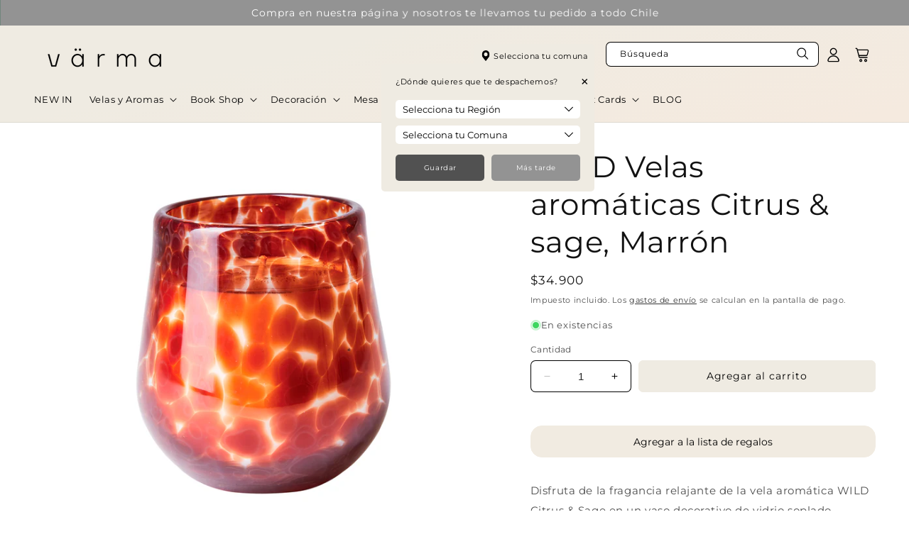

--- FILE ---
content_type: text/html; charset=utf-8
request_url: https://varma.cl/products/copia-de-aery-vela-aromatherapy-positive-energy-200g
body_size: 44776
content:
<!doctype html>
<html class="no-js" lang="es">
  <head>
    <meta charset="utf-8">
    <meta http-equiv="X-UA-Compatible" content="IE=edge">
    <meta name="viewport" content="width=device-width,initial-scale=1">
    <meta name="theme-color" content="">
    <link rel="canonical" href="https://varma.cl/products/copia-de-aery-vela-aromatherapy-positive-energy-200g"><link rel="icon" type="image/png" href="//varma.cl/cdn/shop/files/Captura_de_pantalla_2023-11-10_a_la_s_14.23.33_1935091a-98e0-4e10-8acb-79987ca6b941.png?crop=center&height=32&v=1699637168&width=32"><link rel="preconnect" href="https://fonts.shopifycdn.com" crossorigin><title>
      WILD Velas aromáticas Citrus &amp; sage, Marrón
 &ndash; Varma</title>

    
      <meta name="description" content="Disfruta de la fragancia relajante de la vela aromática WILD Citrus &amp;amp; Sage en un vaso decorativo de vidrio soplado. Aprovecha la combinación aromática de la cítrica naranja y la hierba salvia para relajarte y, una vez consumida la vela, puedes reutilizar el vaso para velas de té o como florero. Color MarrónMaterial">
    

    

<meta property="og:site_name" content="Varma">
<meta property="og:url" content="https://varma.cl/products/copia-de-aery-vela-aromatherapy-positive-energy-200g">
<meta property="og:title" content="WILD Velas aromáticas Citrus &amp; sage, Marrón">
<meta property="og:type" content="product">
<meta property="og:description" content="Disfruta de la fragancia relajante de la vela aromática WILD Citrus &amp;amp; Sage en un vaso decorativo de vidrio soplado. Aprovecha la combinación aromática de la cítrica naranja y la hierba salvia para relajarte y, una vez consumida la vela, puedes reutilizar el vaso para velas de té o como florero. Color MarrónMaterial"><meta property="og:image" content="http://varma.cl/cdn/shop/products/420-170-11.png?v=1673491354">
  <meta property="og:image:secure_url" content="https://varma.cl/cdn/shop/products/420-170-11.png?v=1673491354">
  <meta property="og:image:width" content="1400">
  <meta property="og:image:height" content="1400"><meta property="og:price:amount" content="34,900">
  <meta property="og:price:currency" content="CLP"><meta name="twitter:card" content="summary_large_image">
<meta name="twitter:title" content="WILD Velas aromáticas Citrus &amp; sage, Marrón">
<meta name="twitter:description" content="Disfruta de la fragancia relajante de la vela aromática WILD Citrus &amp;amp; Sage en un vaso decorativo de vidrio soplado. Aprovecha la combinación aromática de la cítrica naranja y la hierba salvia para relajarte y, una vez consumida la vela, puedes reutilizar el vaso para velas de té o como florero. Color MarrónMaterial">


    <script src="//varma.cl/cdn/shop/t/6/assets/constants.js?v=58251544750838685771703008220" defer="defer"></script>
    <script src="//varma.cl/cdn/shop/t/6/assets/pubsub.js?v=158357773527763999511703008220" defer="defer"></script>
    <script src="//varma.cl/cdn/shop/t/6/assets/global.js?v=8215827964214625981703008680" defer="defer"></script><script>window.performance && window.performance.mark && window.performance.mark('shopify.content_for_header.start');</script><meta name="facebook-domain-verification" content="xdl2hevs9itk161g4p08oixrhtas8u">
<meta name="facebook-domain-verification" content="uceeogr2dl3a6rkzukuyzcvo4hiwqc">
<meta name="google-site-verification" content="qne3DWdOJKaU3k9A_3zM9bt_PUX54zs74-NqjXhw81s">
<meta id="shopify-digital-wallet" name="shopify-digital-wallet" content="/59051901120/digital_wallets/dialog">
<link rel="alternate" type="application/json+oembed" href="https://varma.cl/products/copia-de-aery-vela-aromatherapy-positive-energy-200g.oembed">
<script async="async" src="/checkouts/internal/preloads.js?locale=es-CL"></script>
<script id="shopify-features" type="application/json">{"accessToken":"f345e4cb1717c0561181412e9d0ea5ca","betas":["rich-media-storefront-analytics"],"domain":"varma.cl","predictiveSearch":true,"shopId":59051901120,"locale":"es"}</script>
<script>var Shopify = Shopify || {};
Shopify.shop = "varmatienda.myshopify.com";
Shopify.locale = "es";
Shopify.currency = {"active":"CLP","rate":"1.0"};
Shopify.country = "CL";
Shopify.theme = {"name":"Copy of Lab51","id":132898750656,"schema_name":"Dawn51 - Lab51","schema_version":"4.8.18","theme_store_id":null,"role":"main"};
Shopify.theme.handle = "null";
Shopify.theme.style = {"id":null,"handle":null};
Shopify.cdnHost = "varma.cl/cdn";
Shopify.routes = Shopify.routes || {};
Shopify.routes.root = "/";</script>
<script type="module">!function(o){(o.Shopify=o.Shopify||{}).modules=!0}(window);</script>
<script>!function(o){function n(){var o=[];function n(){o.push(Array.prototype.slice.apply(arguments))}return n.q=o,n}var t=o.Shopify=o.Shopify||{};t.loadFeatures=n(),t.autoloadFeatures=n()}(window);</script>
<script id="shop-js-analytics" type="application/json">{"pageType":"product"}</script>
<script defer="defer" async type="module" src="//varma.cl/cdn/shopifycloud/shop-js/modules/v2/client.init-shop-cart-sync_BLuSqYWl.es.esm.js"></script>
<script defer="defer" async type="module" src="//varma.cl/cdn/shopifycloud/shop-js/modules/v2/chunk.common_DplD2_3Q.es.esm.js"></script>
<script defer="defer" async type="module" src="//varma.cl/cdn/shopifycloud/shop-js/modules/v2/chunk.modal_BxEbAqG6.es.esm.js"></script>
<script type="module">
  await import("//varma.cl/cdn/shopifycloud/shop-js/modules/v2/client.init-shop-cart-sync_BLuSqYWl.es.esm.js");
await import("//varma.cl/cdn/shopifycloud/shop-js/modules/v2/chunk.common_DplD2_3Q.es.esm.js");
await import("//varma.cl/cdn/shopifycloud/shop-js/modules/v2/chunk.modal_BxEbAqG6.es.esm.js");

  window.Shopify.SignInWithShop?.initShopCartSync?.({"fedCMEnabled":true,"windoidEnabled":true});

</script>
<script>(function() {
  var isLoaded = false;
  function asyncLoad() {
    if (isLoaded) return;
    isLoaded = true;
    var urls = ["https:\/\/cdn.nfcube.com\/instafeed-b8d6fc1b5928bb2fa2fd4fd68b8a3435.js?shop=varmatienda.myshopify.com"];
    for (var i = 0; i < urls.length; i++) {
      var s = document.createElement('script');
      s.type = 'text/javascript';
      s.async = true;
      s.src = urls[i];
      var x = document.getElementsByTagName('script')[0];
      x.parentNode.insertBefore(s, x);
    }
  };
  if(window.attachEvent) {
    window.attachEvent('onload', asyncLoad);
  } else {
    window.addEventListener('load', asyncLoad, false);
  }
})();</script>
<script id="__st">var __st={"a":59051901120,"offset":-10800,"reqid":"19316383-ed67-4beb-a4ec-9613cc4123c5-1771890217","pageurl":"varma.cl\/products\/copia-de-aery-vela-aromatherapy-positive-energy-200g","u":"6c2cedc0f56e","p":"product","rtyp":"product","rid":7431717454016};</script>
<script>window.ShopifyPaypalV4VisibilityTracking = true;</script>
<script id="captcha-bootstrap">!function(){'use strict';const t='contact',e='account',n='new_comment',o=[[t,t],['blogs',n],['comments',n],[t,'customer']],c=[[e,'customer_login'],[e,'guest_login'],[e,'recover_customer_password'],[e,'create_customer']],r=t=>t.map((([t,e])=>`form[action*='/${t}']:not([data-nocaptcha='true']) input[name='form_type'][value='${e}']`)).join(','),a=t=>()=>t?[...document.querySelectorAll(t)].map((t=>t.form)):[];function s(){const t=[...o],e=r(t);return a(e)}const i='password',u='form_key',d=['recaptcha-v3-token','g-recaptcha-response','h-captcha-response',i],f=()=>{try{return window.sessionStorage}catch{return}},m='__shopify_v',_=t=>t.elements[u];function p(t,e,n=!1){try{const o=window.sessionStorage,c=JSON.parse(o.getItem(e)),{data:r}=function(t){const{data:e,action:n}=t;return t[m]||n?{data:e,action:n}:{data:t,action:n}}(c);for(const[e,n]of Object.entries(r))t.elements[e]&&(t.elements[e].value=n);n&&o.removeItem(e)}catch(o){console.error('form repopulation failed',{error:o})}}const l='form_type',E='cptcha';function T(t){t.dataset[E]=!0}const w=window,h=w.document,L='Shopify',v='ce_forms',y='captcha';let A=!1;((t,e)=>{const n=(g='f06e6c50-85a8-45c8-87d0-21a2b65856fe',I='https://cdn.shopify.com/shopifycloud/storefront-forms-hcaptcha/ce_storefront_forms_captcha_hcaptcha.v1.5.2.iife.js',D={infoText:'Protegido por hCaptcha',privacyText:'Privacidad',termsText:'Términos'},(t,e,n)=>{const o=w[L][v],c=o.bindForm;if(c)return c(t,g,e,D).then(n);var r;o.q.push([[t,g,e,D],n]),r=I,A||(h.body.append(Object.assign(h.createElement('script'),{id:'captcha-provider',async:!0,src:r})),A=!0)});var g,I,D;w[L]=w[L]||{},w[L][v]=w[L][v]||{},w[L][v].q=[],w[L][y]=w[L][y]||{},w[L][y].protect=function(t,e){n(t,void 0,e),T(t)},Object.freeze(w[L][y]),function(t,e,n,w,h,L){const[v,y,A,g]=function(t,e,n){const i=e?o:[],u=t?c:[],d=[...i,...u],f=r(d),m=r(i),_=r(d.filter((([t,e])=>n.includes(e))));return[a(f),a(m),a(_),s()]}(w,h,L),I=t=>{const e=t.target;return e instanceof HTMLFormElement?e:e&&e.form},D=t=>v().includes(t);t.addEventListener('submit',(t=>{const e=I(t);if(!e)return;const n=D(e)&&!e.dataset.hcaptchaBound&&!e.dataset.recaptchaBound,o=_(e),c=g().includes(e)&&(!o||!o.value);(n||c)&&t.preventDefault(),c&&!n&&(function(t){try{if(!f())return;!function(t){const e=f();if(!e)return;const n=_(t);if(!n)return;const o=n.value;o&&e.removeItem(o)}(t);const e=Array.from(Array(32),(()=>Math.random().toString(36)[2])).join('');!function(t,e){_(t)||t.append(Object.assign(document.createElement('input'),{type:'hidden',name:u})),t.elements[u].value=e}(t,e),function(t,e){const n=f();if(!n)return;const o=[...t.querySelectorAll(`input[type='${i}']`)].map((({name:t})=>t)),c=[...d,...o],r={};for(const[a,s]of new FormData(t).entries())c.includes(a)||(r[a]=s);n.setItem(e,JSON.stringify({[m]:1,action:t.action,data:r}))}(t,e)}catch(e){console.error('failed to persist form',e)}}(e),e.submit())}));const S=(t,e)=>{t&&!t.dataset[E]&&(n(t,e.some((e=>e===t))),T(t))};for(const o of['focusin','change'])t.addEventListener(o,(t=>{const e=I(t);D(e)&&S(e,y())}));const B=e.get('form_key'),M=e.get(l),P=B&&M;t.addEventListener('DOMContentLoaded',(()=>{const t=y();if(P)for(const e of t)e.elements[l].value===M&&p(e,B);[...new Set([...A(),...v().filter((t=>'true'===t.dataset.shopifyCaptcha))])].forEach((e=>S(e,t)))}))}(h,new URLSearchParams(w.location.search),n,t,e,['guest_login'])})(!0,!0)}();</script>
<script integrity="sha256-4kQ18oKyAcykRKYeNunJcIwy7WH5gtpwJnB7kiuLZ1E=" data-source-attribution="shopify.loadfeatures" defer="defer" src="//varma.cl/cdn/shopifycloud/storefront/assets/storefront/load_feature-a0a9edcb.js" crossorigin="anonymous"></script>
<script data-source-attribution="shopify.dynamic_checkout.dynamic.init">var Shopify=Shopify||{};Shopify.PaymentButton=Shopify.PaymentButton||{isStorefrontPortableWallets:!0,init:function(){window.Shopify.PaymentButton.init=function(){};var t=document.createElement("script");t.src="https://varma.cl/cdn/shopifycloud/portable-wallets/latest/portable-wallets.es.js",t.type="module",document.head.appendChild(t)}};
</script>
<script data-source-attribution="shopify.dynamic_checkout.buyer_consent">
  function portableWalletsHideBuyerConsent(e){var t=document.getElementById("shopify-buyer-consent"),n=document.getElementById("shopify-subscription-policy-button");t&&n&&(t.classList.add("hidden"),t.setAttribute("aria-hidden","true"),n.removeEventListener("click",e))}function portableWalletsShowBuyerConsent(e){var t=document.getElementById("shopify-buyer-consent"),n=document.getElementById("shopify-subscription-policy-button");t&&n&&(t.classList.remove("hidden"),t.removeAttribute("aria-hidden"),n.addEventListener("click",e))}window.Shopify?.PaymentButton&&(window.Shopify.PaymentButton.hideBuyerConsent=portableWalletsHideBuyerConsent,window.Shopify.PaymentButton.showBuyerConsent=portableWalletsShowBuyerConsent);
</script>
<script data-source-attribution="shopify.dynamic_checkout.cart.bootstrap">document.addEventListener("DOMContentLoaded",(function(){function t(){return document.querySelector("shopify-accelerated-checkout-cart, shopify-accelerated-checkout")}if(t())Shopify.PaymentButton.init();else{new MutationObserver((function(e,n){t()&&(Shopify.PaymentButton.init(),n.disconnect())})).observe(document.body,{childList:!0,subtree:!0})}}));
</script>
<script id="sections-script" data-sections="header" defer="defer" src="//varma.cl/cdn/shop/t/6/compiled_assets/scripts.js?v=4050"></script>
<script>window.performance && window.performance.mark && window.performance.mark('shopify.content_for_header.end');</script>


    <style data-shopify>
      @font-face {
  font-family: Montserrat;
  font-weight: 400;
  font-style: normal;
  font-display: swap;
  src: url("//varma.cl/cdn/fonts/montserrat/montserrat_n4.81949fa0ac9fd2021e16436151e8eaa539321637.woff2") format("woff2"),
       url("//varma.cl/cdn/fonts/montserrat/montserrat_n4.a6c632ca7b62da89c3594789ba828388aac693fe.woff") format("woff");
}

      @font-face {
  font-family: Montserrat;
  font-weight: 700;
  font-style: normal;
  font-display: swap;
  src: url("//varma.cl/cdn/fonts/montserrat/montserrat_n7.3c434e22befd5c18a6b4afadb1e3d77c128c7939.woff2") format("woff2"),
       url("//varma.cl/cdn/fonts/montserrat/montserrat_n7.5d9fa6e2cae713c8fb539a9876489d86207fe957.woff") format("woff");
}

      @font-face {
  font-family: Montserrat;
  font-weight: 400;
  font-style: italic;
  font-display: swap;
  src: url("//varma.cl/cdn/fonts/montserrat/montserrat_i4.5a4ea298b4789e064f62a29aafc18d41f09ae59b.woff2") format("woff2"),
       url("//varma.cl/cdn/fonts/montserrat/montserrat_i4.072b5869c5e0ed5b9d2021e4c2af132e16681ad2.woff") format("woff");
}

      @font-face {
  font-family: Montserrat;
  font-weight: 700;
  font-style: italic;
  font-display: swap;
  src: url("//varma.cl/cdn/fonts/montserrat/montserrat_i7.a0d4a463df4f146567d871890ffb3c80408e7732.woff2") format("woff2"),
       url("//varma.cl/cdn/fonts/montserrat/montserrat_i7.f6ec9f2a0681acc6f8152c40921d2a4d2e1a2c78.woff") format("woff");
}

      @font-face {
  font-family: Montserrat;
  font-weight: 400;
  font-style: normal;
  font-display: swap;
  src: url("//varma.cl/cdn/fonts/montserrat/montserrat_n4.81949fa0ac9fd2021e16436151e8eaa539321637.woff2") format("woff2"),
       url("//varma.cl/cdn/fonts/montserrat/montserrat_n4.a6c632ca7b62da89c3594789ba828388aac693fe.woff") format("woff");
}


      
        :root,
        .color-background-1 {
          --color-background: 255,255,255;
        
          --gradient-background: #ffffff;
        

        

        --color-foreground: 18,18,18;
        --color-background-contrast: 191,191,191;
        --color-shadow: 18,18,18;
        --color-button: 239,235,226;
        --color-button-text: 255,255,255;
        --color-secondary-button: 255,255,255;
        --color-secondary-button-text: 18,18,18;
        --color-link: 18,18,18;
        --color-badge-foreground: 18,18,18;
        --color-badge-background: 255,255,255;
        --color-badge-border: 18,18,18;
        --payment-terms-background-color: rgb(255 255 255);
      }
      
        
        .color-background-2 {
          --color-background: 243,243,243;
        
          --gradient-background: #f3f3f3;
        

        

        --color-foreground: 18,18,18;
        --color-background-contrast: 179,179,179;
        --color-shadow: 18,18,18;
        --color-button: 18,18,18;
        --color-button-text: 243,243,243;
        --color-secondary-button: 243,243,243;
        --color-secondary-button-text: 18,18,18;
        --color-link: 18,18,18;
        --color-badge-foreground: 18,18,18;
        --color-badge-background: 243,243,243;
        --color-badge-border: 18,18,18;
        --payment-terms-background-color: rgb(243 243 243);
      }
      
        
        .color-inverse {
          --color-background: 36,40,51;
        
          --gradient-background: #242833;
        

        

        --color-foreground: 255,255,255;
        --color-background-contrast: 47,52,66;
        --color-shadow: 18,18,18;
        --color-button: 255,255,255;
        --color-button-text: 0,0,0;
        --color-secondary-button: 36,40,51;
        --color-secondary-button-text: 255,255,255;
        --color-link: 255,255,255;
        --color-badge-foreground: 255,255,255;
        --color-badge-background: 36,40,51;
        --color-badge-border: 255,255,255;
        --payment-terms-background-color: rgb(36 40 51);
      }
      
        
        .color-accent-1 {
          --color-background: 0,0,0;
        
          --gradient-background: rgba(0,0,0,0);
        

        

        --color-foreground: 255,255,255;
        --color-background-contrast: 128,128,128;
        --color-shadow: 18,18,18;
        --color-button: 239,235,226;
        --color-button-text: 18,18,18;
        --color-secondary-button: 0,0,0;
        --color-secondary-button-text: 239,235,226;
        --color-link: 239,235,226;
        --color-badge-foreground: 255,255,255;
        --color-badge-background: 0,0,0;
        --color-badge-border: 255,255,255;
        --payment-terms-background-color: rgb(0 0 0);
      }
      
        
        .color-accent-2 {
          --color-background: 0,0,0;
        
          --gradient-background: rgba(0,0,0,0);
        

        

        --color-foreground: 0,0,0;
        --color-background-contrast: 128,128,128;
        --color-shadow: 18,18,18;
        --color-button: 81,81,81;
        --color-button-text: 239,235,226;
        --color-secondary-button: 0,0,0;
        --color-secondary-button-text: 0,0,0;
        --color-link: 0,0,0;
        --color-badge-foreground: 0,0,0;
        --color-badge-background: 0,0,0;
        --color-badge-border: 0,0,0;
        --payment-terms-background-color: rgb(0 0 0);
      }
      
        
        .color-scheme-142ac1e2-8852-4494-bc6a-c549ad81cf87 {
          --color-background: 255,255,255;
        
          --gradient-background: #ffffff;
        

        

        --color-foreground: 18,18,18;
        --color-background-contrast: 191,191,191;
        --color-shadow: 18,18,18;
        --color-button: 18,18,18;
        --color-button-text: 255,255,255;
        --color-secondary-button: 255,255,255;
        --color-secondary-button-text: 18,18,18;
        --color-link: 18,18,18;
        --color-badge-foreground: 18,18,18;
        --color-badge-background: 255,255,255;
        --color-badge-border: 18,18,18;
        --payment-terms-background-color: rgb(255 255 255);
      }
      

      body, .color-background-1, .color-background-2, .color-inverse, .color-accent-1, .color-accent-2, .color-scheme-142ac1e2-8852-4494-bc6a-c549ad81cf87 {
        color: rgba(var(--color-foreground), 0.75);
        background-color: rgb(var(--color-background));
      }

      :root {
        --font-body-family: Montserrat, sans-serif;
        --font-body-style: normal;
        --font-body-weight: 400;
        --font-body-weight-bold: 700;

        --font-heading-family: Montserrat, sans-serif;
        --font-heading-style: normal;
        --font-heading-weight: 400;

        --font-body-scale: 0.95;
        --font-heading-scale: 1.105263157894737;

        --media-padding: px;
        --media-border-opacity: 0.05;
        --media-border-width: 0px;
        --media-radius: 0px;
        --media-shadow-opacity: 0.0;
        --media-shadow-horizontal-offset: 0px;
        --media-shadow-vertical-offset: 4px;
        --media-shadow-blur-radius: 5px;
        --media-shadow-visible: 0;

        --page-width: 142rem;
        --page-width-margin: 0rem;

        --product-card-image-padding: 0.0rem;
        --product-card-corner-radius: 0.0rem;
        --product-card-text-alignment: left;
        --product-card-border-width: 0.0rem;
        --product-card-border-opacity: 1.0;
        --product-card-shadow-opacity: 0.0;
        --product-card-shadow-visible: 0;
        --product-card-shadow-horizontal-offset: 0.0rem;
        --product-card-shadow-vertical-offset: 0.4rem;
        --product-card-shadow-blur-radius: 0.5rem;

        --collection-card-image-padding: 0.0rem;
        --collection-card-corner-radius: 0.0rem;
        --collection-card-text-alignment: left;
        --collection-card-border-width: 0.0rem;
        --collection-card-border-opacity: 0.1;
        --collection-card-shadow-opacity: 0.0;
        --collection-card-shadow-visible: 0;
        --collection-card-shadow-horizontal-offset: 0.0rem;
        --collection-card-shadow-vertical-offset: 0.4rem;
        --collection-card-shadow-blur-radius: 0.5rem;

        --blog-card-image-padding: 0.0rem;
        --blog-card-corner-radius: 0.0rem;
        --blog-card-text-alignment: left;
        --blog-card-border-width: 0.0rem;
        --blog-card-border-opacity: 0.1;
        --blog-card-shadow-opacity: 0.0;
        --blog-card-shadow-visible: 0;
        --blog-card-shadow-horizontal-offset: 0.0rem;
        --blog-card-shadow-vertical-offset: 0.4rem;
        --blog-card-shadow-blur-radius: 0.5rem;

        --badge-corner-radius: 0.0rem;

        --popup-border-width: 1px;
        --popup-border-opacity: 0.1;
        --popup-corner-radius: 0px;
        --popup-shadow-opacity: 0.0;
        --popup-shadow-horizontal-offset: 0px;
        --popup-shadow-vertical-offset: 4px;
        --popup-shadow-blur-radius: 5px;

        --drawer-border-width: 1px;
        --drawer-border-opacity: 0.1;
        --drawer-shadow-opacity: 0.0;
        --drawer-shadow-horizontal-offset: 0px;
        --drawer-shadow-vertical-offset: 4px;
        --drawer-shadow-blur-radius: 5px;

        --spacing-sections-desktop: 0px;
        --spacing-sections-mobile: 0px;

        --grid-desktop-vertical-spacing: 8px;
        --grid-desktop-horizontal-spacing: 8px;
        --grid-mobile-vertical-spacing: 4px;
        --grid-mobile-horizontal-spacing: 4px;

        --text-boxes-border-opacity: 0.1;
        --text-boxes-border-width: 0px;
        --text-boxes-radius: 0px;
        --text-boxes-shadow-opacity: 0.0;
        --text-boxes-shadow-visible: 0;
        --text-boxes-shadow-horizontal-offset: 0px;
        --text-boxes-shadow-vertical-offset: 4px;
        --text-boxes-shadow-blur-radius: 5px;

        --buttons-radius: 6px;
        --buttons-radius-outset: 7px;
        --buttons-border-width: 1px;
        --buttons-border-opacity: 1.0;
        --buttons-shadow-opacity: 0.0;
        --buttons-shadow-visible: 0;
        --buttons-shadow-horizontal-offset: 6px;
        --buttons-shadow-vertical-offset: 6px;
        --buttons-shadow-blur-radius: 0px;
        --buttons-border-offset: 0.3px;

        --inputs-radius: 6px;
        --inputs-border-width: 1px;
        --inputs-border-opacity: 1.0;
        --inputs-shadow-opacity: 0.0;
        --inputs-shadow-horizontal-offset: 0px;
        --inputs-margin-offset: 0px;
        --inputs-shadow-vertical-offset: 4px;
        --inputs-shadow-blur-radius: 5px;
        --inputs-radius-outset: 7px;

        --variant-pills-radius: 40px;
        --variant-pills-border-width: 1px;
        --variant-pills-border-opacity: 1.0;
        --variant-pills-shadow-opacity: 0.0;
        --variant-pills-shadow-horizontal-offset: 0px;
        --variant-pills-shadow-vertical-offset: 4px;
        --variant-pills-shadow-blur-radius: 5px;

        /*** L A B 5 1   N U E V O ***/

        /* Botón Primario */

        --button_back_color: #efebe2;
        --button_border_color: 239, 235, 226;
        --button_text_color: #000000;
        --button_shadow_color: 0, 0, 0;

        --button_back_color_hover: #ffffff;
        --button_border_color_hover: 0, 0, 0;
        --button_text_color_hover: #000000;
        --button_shadow_color_hover: 0, 0, 0;

        /* Botón Secundario */

        --secondary_button_back_color: #efebe2;
        --secondary_button_border_color: 239, 235, 226;
        --secondary_button_text_color: #515151;
        --secondary_button_shadow_color: 0, 0, 0;

        --secondary_button_back_color_hover: #939393;
        --secondary_button_border_color_hover: 147, 147, 147;
        --secondary_button_text_color_hover: #000000;
        --secondary_button_shadow_color_hover: 0, 0, 0;

        /* Offset Hover */

        --shadow-horizontal-offset-hover: 10px;
        --shadow-vertical-offset-hover: 10px;

        /* Pills Colors */

        --pills_border_color: 0, 0, 0;
        --pills_background_color: #ffffff;
        --pills_text_color: #000000;
        --pills_shadow_color: 0, 0, 0;

        --pills_border_color_hover: 239, 235, 226;
        --pills_background_color_hover: #efebe2;
        --pills_text_color_hover: #000000;
        --pills_shadow_color_hover: 0, 0, 0;

        --pills_border_color_checked: 0, 0, 0;
        --pills_background_color_checked: #939393;
        --pills_text_color_checked: #000000;
        --pills_shadow_color_checked: 0, 0, 0;

        /* Input Colors */

        --inputs_background_color: #ffffff;
        --inputs_border_color: 0, 0, 0;
        --inputs_text_color: #000000;
        --inputs_shadow_color: 0, 0, 0;

        --inputs_background_color_hover: #ffffff;
        --inputs_border_color_hover: 81, 81, 81;
        --inputs_text_color_hover: #000000;
        --inputs_shadow_color_hover: 0, 0, 0;

        /* Card Colors */

        --card_border_color: 0, 0, 0;
      }

      *,
      *::before,
      *::after {
        box-sizing: inherit;
      }

      html {
        box-sizing: border-box;
        font-size: calc(var(--font-body-scale) * 62.5%);
        height: 100%;
      }

      body {
        display: grid;
        grid-template-rows: auto auto 1fr auto;
        grid-template-columns: 100%;
        min-height: 100%;
        margin: 0;
        font-size: 1.5rem;
        letter-spacing: 0.06rem;
        line-height: calc(1 + 0.8 / var(--font-body-scale));
        font-family: var(--font-body-family);
        font-style: var(--font-body-style);
        font-weight: var(--font-body-weight);
      }

      @media screen and (min-width: 750px) {
        body {
          font-size: 1.6rem;
        }
      }
    </style>

    <link href="//varma.cl/cdn/shop/t/6/assets/lab51-grid.css?v=27473631993031411921703008220" rel="stylesheet" type="text/css" media="all" />
    <link href="//varma.cl/cdn/shop/t/6/assets/base.css?v=57223614142906559191703008665" rel="stylesheet" type="text/css" media="all" />
<link rel="preload" as="font" href="//varma.cl/cdn/fonts/montserrat/montserrat_n4.81949fa0ac9fd2021e16436151e8eaa539321637.woff2" type="font/woff2" crossorigin><link rel="preload" as="font" href="//varma.cl/cdn/fonts/montserrat/montserrat_n4.81949fa0ac9fd2021e16436151e8eaa539321637.woff2" type="font/woff2" crossorigin><link
        rel="stylesheet"
        href="//varma.cl/cdn/shop/t/6/assets/component-predictive-search.css?v=146667546555085180871703008669"
        media="print"
        onload="this.media='all'"
      ><script>
      document.documentElement.className = document.documentElement.className.replace('no-js', 'js');
      if (Shopify.designMode) {
        document.documentElement.classList.add('shopify-design-mode');
      }
    </script>
    <link rel="stylesheet" href="https://cdn.jsdelivr.net/npm/swiper@9/swiper-bundle.min.css">
    <script src="https://cdn.jsdelivr.net/npm/swiper@9/swiper-bundle.min.js"></script>
    <script src="https://ajax.googleapis.com/ajax/libs/jquery/2.2.4/jquery.min.js"></script>
  <!-- BEGIN app block: shopify://apps/mercado-pago-antifraud-plus/blocks/embed-block/b19ea721-f94a-4308-bee5-0057c043bac5 -->
<!-- BEGIN app snippet: send-melidata-report --><script>
  const MLD_IS_DEV = false;
  const CART_TOKEN_KEY = 'cartToken';
  const USER_SESSION_ID_KEY = 'pf_user_session_id';
  const EVENT_TYPE = 'event';
  const MLD_PLATFORM_NAME = 'shopify';
  const PLATFORM_VERSION = '1.0.0';
  const MLD_PLUGIN_VERSION = '0.1.0';
  const NAVIGATION_DATA_PATH = 'pf/navigation_data';
  const MELIDATA_TRACKS_URL = 'https://api.mercadopago.com/v1/plugins/melidata/tracks';
  const BUSINESS_NAME = 'mercadopago';
  const MLD_MELI_SESSION_ID_KEY = 'meli_session_id';
  const EVENT_NAME = 'navigation_data'

  const SEND_MELIDATA_REPORT_NAME = MLD_IS_DEV ? 'send_melidata_report_test' : 'send_melidata_report';
  const SUCCESS_SENDING_MELIDATA_REPORT_VALUE = 'SUCCESS_SENDING_MELIDATA_REPORT';
  const FAILED_SENDING_MELIDATA_REPORT_VALUE = 'FAILED_SENDING_MELIDATA_REPORT';

  const userAgent = navigator.userAgent;
  const startTime = Date.now();
  const deviceId = sessionStorage.getItem(MLD_MELI_SESSION_ID_KEY) ?? '';
  const cartToken = localStorage.getItem(CART_TOKEN_KEY) ?? '';
  const userSessionId = generateUserSessionId();
  const shopId = __st?.a ?? '';
  const shopUrl = Shopify?.shop ?? '';
  const country = Shopify?.country ?? '';

  const siteIdMap = {
    BR: 'MLB',
    MX: 'MLM',
    CO: 'MCO',
    CL: 'MLC',
    UY: 'MLU',
    PE: 'MPE',
    AR: 'MLA',
  };

  function getSiteId() {
    return siteIdMap[country] ?? 'MLB';
  }

  function detectBrowser() {
    switch (true) {
      case /Edg/.test(userAgent):
        return 'Microsoft Edge';
      case /Chrome/.test(userAgent) && !/Edg/.test(userAgent):
        return 'Chrome';
      case /Firefox/.test(userAgent):
        return 'Firefox';
      case /Safari/.test(userAgent) && !/Chrome/.test(userAgent):
        return 'Safari';
      case /Opera/.test(userAgent) || /OPR/.test(userAgent):
        return 'Opera';
      case /Trident/.test(userAgent) || /MSIE/.test(userAgent):
        return 'Internet Explorer';
      case /Edge/.test(userAgent):
        return 'Microsoft Edge (Legacy)';
      default:
        return 'Unknown';
    }
  }

  function detectDevice() {
    switch (true) {
      case /android/i.test(userAgent):
        return '/mobile/android';
      case /iPad|iPhone|iPod/.test(userAgent):
        return '/mobile/ios';
      case /mobile/i.test(userAgent):
        return '/mobile';
      default:
        return '/web/desktop';
    }
  }

  function getPageTimeCount() {
    const endTime = Date.now();
    const timeSpent = endTime - startTime;
    return timeSpent;
  }

  function buildURLPath(fullUrl) {
    try {
      const url = new URL(fullUrl);
      return url.pathname;
    } catch (error) {
      return '';
    }
  }

  function generateUUID() {
    return 'pf-' + Date.now() + '-' + Math.random().toString(36).substring(2, 9);
  }

  function generateUserSessionId() {
    const uuid = generateUUID();
    const userSessionId = sessionStorage.getItem(USER_SESSION_ID_KEY);
    if (!userSessionId) {
      sessionStorage.setItem(USER_SESSION_ID_KEY, uuid);
      return uuid;
    }
    return userSessionId;
  }

  function sendMelidataReport() {
    try {
      const payload = {
        platform: {
          name: MLD_PLATFORM_NAME,
          version: PLATFORM_VERSION,
          uri: '/',
          location: '/',
        },
        plugin: {
          version: MLD_PLUGIN_VERSION,
        },
        user: {
          uid: userSessionId,
        },
        application: {
          business: BUSINESS_NAME,
          site_id: getSiteId(),
          version: PLATFORM_VERSION,
        },
        device: {
          platform: detectDevice(),
        },
        events: [
          {
            path: NAVIGATION_DATA_PATH,
            id: userSessionId,
            type: EVENT_TYPE,
            user_local_timestamp: new Date().toISOString(),
            metadata_type: EVENT_TYPE,
            metadata: {
              event: {
                element: 'window',
                action: 'load',
                target: 'body',
                label: EVENT_NAME,
              },
              configs: [
                {
                  config_name: 'page_time',
                  new_value: getPageTimeCount().toString(),
                },
                {
                  config_name: 'shop',
                  new_value: shopUrl,
                },
                {
                  config_name: 'shop_id',
                  new_value: String(shopId),
                },
                {
                  config_name: 'pf_user_session_id',
                  new_value: userSessionId,
                },
                {
                  config_name: 'current_page',
                  new_value: location.pathname,
                },
                {
                  config_name: 'last_page',
                  new_value: buildURLPath(document.referrer),
                },
                {
                  config_name: 'is_device_generated',
                  new_value: String(!!deviceId),
                },
                {
                  config_name: 'browser',
                  new_value: detectBrowser(),
                },
                {
                  config_name: 'cart_token',
                  new_value: cartToken.slice(1, -1),
                },
              ],
            },
          },
        ],
      };

      const success = navigator.sendBeacon(MELIDATA_TRACKS_URL, JSON.stringify(payload));
      if (success) {
        registerDatadogEvent(SEND_MELIDATA_REPORT_NAME, SUCCESS_SENDING_MELIDATA_REPORT_VALUE, `[${EVENT_NAME}]`, shopUrl);
      } else {
        registerDatadogEvent(SEND_MELIDATA_REPORT_NAME, FAILED_SENDING_MELIDATA_REPORT_VALUE, `[${EVENT_NAME}]`, shopUrl);
      }
    } catch (error) {
      registerDatadogEvent(SEND_MELIDATA_REPORT_NAME, FAILED_SENDING_MELIDATA_REPORT_VALUE, `[${EVENT_NAME}]: ${error}`, shopUrl);
    }
  }
  window.addEventListener('beforeunload', sendMelidataReport);
</script><!-- END app snippet -->
<!-- END app block --><script src="https://cdn.shopify.com/extensions/01fdcb77-5e10-4122-a504-b61b9f2c221f/forms-2314/assets/shopify-forms-loader.js" type="text/javascript" defer="defer"></script>
<script src="https://cdn.shopify.com/extensions/019a9885-5cb8-7f04-b0fb-8a9d5cdad1c0/mercadopago-pf-app-132/assets/generate-meli-session-id.js" type="text/javascript" defer="defer"></script>
<link href="https://monorail-edge.shopifysvc.com" rel="dns-prefetch">
<script>(function(){if ("sendBeacon" in navigator && "performance" in window) {try {var session_token_from_headers = performance.getEntriesByType('navigation')[0].serverTiming.find(x => x.name == '_s').description;} catch {var session_token_from_headers = undefined;}var session_cookie_matches = document.cookie.match(/_shopify_s=([^;]*)/);var session_token_from_cookie = session_cookie_matches && session_cookie_matches.length === 2 ? session_cookie_matches[1] : "";var session_token = session_token_from_headers || session_token_from_cookie || "";function handle_abandonment_event(e) {var entries = performance.getEntries().filter(function(entry) {return /monorail-edge.shopifysvc.com/.test(entry.name);});if (!window.abandonment_tracked && entries.length === 0) {window.abandonment_tracked = true;var currentMs = Date.now();var navigation_start = performance.timing.navigationStart;var payload = {shop_id: 59051901120,url: window.location.href,navigation_start,duration: currentMs - navigation_start,session_token,page_type: "product"};window.navigator.sendBeacon("https://monorail-edge.shopifysvc.com/v1/produce", JSON.stringify({schema_id: "online_store_buyer_site_abandonment/1.1",payload: payload,metadata: {event_created_at_ms: currentMs,event_sent_at_ms: currentMs}}));}}window.addEventListener('pagehide', handle_abandonment_event);}}());</script>
<script id="web-pixels-manager-setup">(function e(e,d,r,n,o){if(void 0===o&&(o={}),!Boolean(null===(a=null===(i=window.Shopify)||void 0===i?void 0:i.analytics)||void 0===a?void 0:a.replayQueue)){var i,a;window.Shopify=window.Shopify||{};var t=window.Shopify;t.analytics=t.analytics||{};var s=t.analytics;s.replayQueue=[],s.publish=function(e,d,r){return s.replayQueue.push([e,d,r]),!0};try{self.performance.mark("wpm:start")}catch(e){}var l=function(){var e={modern:/Edge?\/(1{2}[4-9]|1[2-9]\d|[2-9]\d{2}|\d{4,})\.\d+(\.\d+|)|Firefox\/(1{2}[4-9]|1[2-9]\d|[2-9]\d{2}|\d{4,})\.\d+(\.\d+|)|Chrom(ium|e)\/(9{2}|\d{3,})\.\d+(\.\d+|)|(Maci|X1{2}).+ Version\/(15\.\d+|(1[6-9]|[2-9]\d|\d{3,})\.\d+)([,.]\d+|)( \(\w+\)|)( Mobile\/\w+|) Safari\/|Chrome.+OPR\/(9{2}|\d{3,})\.\d+\.\d+|(CPU[ +]OS|iPhone[ +]OS|CPU[ +]iPhone|CPU IPhone OS|CPU iPad OS)[ +]+(15[._]\d+|(1[6-9]|[2-9]\d|\d{3,})[._]\d+)([._]\d+|)|Android:?[ /-](13[3-9]|1[4-9]\d|[2-9]\d{2}|\d{4,})(\.\d+|)(\.\d+|)|Android.+Firefox\/(13[5-9]|1[4-9]\d|[2-9]\d{2}|\d{4,})\.\d+(\.\d+|)|Android.+Chrom(ium|e)\/(13[3-9]|1[4-9]\d|[2-9]\d{2}|\d{4,})\.\d+(\.\d+|)|SamsungBrowser\/([2-9]\d|\d{3,})\.\d+/,legacy:/Edge?\/(1[6-9]|[2-9]\d|\d{3,})\.\d+(\.\d+|)|Firefox\/(5[4-9]|[6-9]\d|\d{3,})\.\d+(\.\d+|)|Chrom(ium|e)\/(5[1-9]|[6-9]\d|\d{3,})\.\d+(\.\d+|)([\d.]+$|.*Safari\/(?![\d.]+ Edge\/[\d.]+$))|(Maci|X1{2}).+ Version\/(10\.\d+|(1[1-9]|[2-9]\d|\d{3,})\.\d+)([,.]\d+|)( \(\w+\)|)( Mobile\/\w+|) Safari\/|Chrome.+OPR\/(3[89]|[4-9]\d|\d{3,})\.\d+\.\d+|(CPU[ +]OS|iPhone[ +]OS|CPU[ +]iPhone|CPU IPhone OS|CPU iPad OS)[ +]+(10[._]\d+|(1[1-9]|[2-9]\d|\d{3,})[._]\d+)([._]\d+|)|Android:?[ /-](13[3-9]|1[4-9]\d|[2-9]\d{2}|\d{4,})(\.\d+|)(\.\d+|)|Mobile Safari.+OPR\/([89]\d|\d{3,})\.\d+\.\d+|Android.+Firefox\/(13[5-9]|1[4-9]\d|[2-9]\d{2}|\d{4,})\.\d+(\.\d+|)|Android.+Chrom(ium|e)\/(13[3-9]|1[4-9]\d|[2-9]\d{2}|\d{4,})\.\d+(\.\d+|)|Android.+(UC? ?Browser|UCWEB|U3)[ /]?(15\.([5-9]|\d{2,})|(1[6-9]|[2-9]\d|\d{3,})\.\d+)\.\d+|SamsungBrowser\/(5\.\d+|([6-9]|\d{2,})\.\d+)|Android.+MQ{2}Browser\/(14(\.(9|\d{2,})|)|(1[5-9]|[2-9]\d|\d{3,})(\.\d+|))(\.\d+|)|K[Aa][Ii]OS\/(3\.\d+|([4-9]|\d{2,})\.\d+)(\.\d+|)/},d=e.modern,r=e.legacy,n=navigator.userAgent;return n.match(d)?"modern":n.match(r)?"legacy":"unknown"}(),u="modern"===l?"modern":"legacy",c=(null!=n?n:{modern:"",legacy:""})[u],f=function(e){return[e.baseUrl,"/wpm","/b",e.hashVersion,"modern"===e.buildTarget?"m":"l",".js"].join("")}({baseUrl:d,hashVersion:r,buildTarget:u}),m=function(e){var d=e.version,r=e.bundleTarget,n=e.surface,o=e.pageUrl,i=e.monorailEndpoint;return{emit:function(e){var a=e.status,t=e.errorMsg,s=(new Date).getTime(),l=JSON.stringify({metadata:{event_sent_at_ms:s},events:[{schema_id:"web_pixels_manager_load/3.1",payload:{version:d,bundle_target:r,page_url:o,status:a,surface:n,error_msg:t},metadata:{event_created_at_ms:s}}]});if(!i)return console&&console.warn&&console.warn("[Web Pixels Manager] No Monorail endpoint provided, skipping logging."),!1;try{return self.navigator.sendBeacon.bind(self.navigator)(i,l)}catch(e){}var u=new XMLHttpRequest;try{return u.open("POST",i,!0),u.setRequestHeader("Content-Type","text/plain"),u.send(l),!0}catch(e){return console&&console.warn&&console.warn("[Web Pixels Manager] Got an unhandled error while logging to Monorail."),!1}}}}({version:r,bundleTarget:l,surface:e.surface,pageUrl:self.location.href,monorailEndpoint:e.monorailEndpoint});try{o.browserTarget=l,function(e){var d=e.src,r=e.async,n=void 0===r||r,o=e.onload,i=e.onerror,a=e.sri,t=e.scriptDataAttributes,s=void 0===t?{}:t,l=document.createElement("script"),u=document.querySelector("head"),c=document.querySelector("body");if(l.async=n,l.src=d,a&&(l.integrity=a,l.crossOrigin="anonymous"),s)for(var f in s)if(Object.prototype.hasOwnProperty.call(s,f))try{l.dataset[f]=s[f]}catch(e){}if(o&&l.addEventListener("load",o),i&&l.addEventListener("error",i),u)u.appendChild(l);else{if(!c)throw new Error("Did not find a head or body element to append the script");c.appendChild(l)}}({src:f,async:!0,onload:function(){if(!function(){var e,d;return Boolean(null===(d=null===(e=window.Shopify)||void 0===e?void 0:e.analytics)||void 0===d?void 0:d.initialized)}()){var d=window.webPixelsManager.init(e)||void 0;if(d){var r=window.Shopify.analytics;r.replayQueue.forEach((function(e){var r=e[0],n=e[1],o=e[2];d.publishCustomEvent(r,n,o)})),r.replayQueue=[],r.publish=d.publishCustomEvent,r.visitor=d.visitor,r.initialized=!0}}},onerror:function(){return m.emit({status:"failed",errorMsg:"".concat(f," has failed to load")})},sri:function(e){var d=/^sha384-[A-Za-z0-9+/=]+$/;return"string"==typeof e&&d.test(e)}(c)?c:"",scriptDataAttributes:o}),m.emit({status:"loading"})}catch(e){m.emit({status:"failed",errorMsg:(null==e?void 0:e.message)||"Unknown error"})}}})({shopId: 59051901120,storefrontBaseUrl: "https://varma.cl",extensionsBaseUrl: "https://extensions.shopifycdn.com/cdn/shopifycloud/web-pixels-manager",monorailEndpoint: "https://monorail-edge.shopifysvc.com/unstable/produce_batch",surface: "storefront-renderer",enabledBetaFlags: ["2dca8a86","5476ea20"],webPixelsConfigList: [{"id":"1022558400","configuration":"{\"shopUrl\":\"varmatienda.myshopify.com\"}","eventPayloadVersion":"v1","runtimeContext":"STRICT","scriptVersion":"c581e5437ee132f6ac1ad175a6693233","type":"APP","apiClientId":109149454337,"privacyPurposes":["ANALYTICS","MARKETING","SALE_OF_DATA"],"dataSharingAdjustments":{"protectedCustomerApprovalScopes":["read_customer_personal_data"],"dataSharingControls":["share_all_events"]},"dataSharingState":"optimized"},{"id":"802685120","configuration":"{\"pid\":\"\\\/KlgS9uZ4bpj3foBDvFGECvawzTySDV51FNI6YEwoxk=\"}","eventPayloadVersion":"v1","runtimeContext":"STRICT","scriptVersion":"04306dedabeddadf854cdadeaf48c82c","type":"APP","apiClientId":31271321601,"privacyPurposes":["ANALYTICS","MARKETING","SALE_OF_DATA"],"dataSharingAdjustments":{"protectedCustomerApprovalScopes":["read_customer_address","read_customer_email","read_customer_name","read_customer_personal_data","read_customer_phone"],"dataSharingControls":["share_all_events"]},"dataSharingState":"optimized"},{"id":"530841792","configuration":"{\"config\":\"{\\\"pixel_id\\\":\\\"G-88CYBZ7210\\\",\\\"google_tag_ids\\\":[\\\"G-88CYBZ7210\\\",\\\"AW-10934185577\\\",\\\"GT-TWDFB7TX\\\"],\\\"target_country\\\":\\\"CL\\\",\\\"gtag_events\\\":[{\\\"type\\\":\\\"begin_checkout\\\",\\\"action_label\\\":[\\\"G-88CYBZ7210\\\",\\\"AW-10934185577\\\/DHuQCKTDzM8DEOnc6d0o\\\"]},{\\\"type\\\":\\\"search\\\",\\\"action_label\\\":[\\\"G-88CYBZ7210\\\",\\\"AW-10934185577\\\/YJ5MCKfDzM8DEOnc6d0o\\\"]},{\\\"type\\\":\\\"view_item\\\",\\\"action_label\\\":[\\\"G-88CYBZ7210\\\",\\\"AW-10934185577\\\/api_CJ7DzM8DEOnc6d0o\\\",\\\"MC-NEHT26XX20\\\"]},{\\\"type\\\":\\\"purchase\\\",\\\"action_label\\\":[\\\"G-88CYBZ7210\\\",\\\"AW-10934185577\\\/Ie0cCJvDzM8DEOnc6d0o\\\",\\\"MC-NEHT26XX20\\\"]},{\\\"type\\\":\\\"page_view\\\",\\\"action_label\\\":[\\\"G-88CYBZ7210\\\",\\\"AW-10934185577\\\/RbDPCJjDzM8DEOnc6d0o\\\",\\\"MC-NEHT26XX20\\\"]},{\\\"type\\\":\\\"add_payment_info\\\",\\\"action_label\\\":[\\\"G-88CYBZ7210\\\",\\\"AW-10934185577\\\/gpB6CKrDzM8DEOnc6d0o\\\"]},{\\\"type\\\":\\\"add_to_cart\\\",\\\"action_label\\\":[\\\"G-88CYBZ7210\\\",\\\"AW-10934185577\\\/HaXsCKHDzM8DEOnc6d0o\\\"]}],\\\"enable_monitoring_mode\\\":false}\"}","eventPayloadVersion":"v1","runtimeContext":"OPEN","scriptVersion":"b2a88bafab3e21179ed38636efcd8a93","type":"APP","apiClientId":1780363,"privacyPurposes":[],"dataSharingAdjustments":{"protectedCustomerApprovalScopes":["read_customer_address","read_customer_email","read_customer_name","read_customer_personal_data","read_customer_phone"],"dataSharingControls":["share_all_events"]},"dataSharingState":"optimized","enabledFlags":["9a3ed68a"]},{"id":"242254016","configuration":"{\"pixel_id\":\"985091239066971\",\"pixel_type\":\"facebook_pixel\",\"metaapp_system_user_token\":\"-\"}","eventPayloadVersion":"v1","runtimeContext":"OPEN","scriptVersion":"ca16bc87fe92b6042fbaa3acc2fbdaa6","type":"APP","apiClientId":2329312,"privacyPurposes":["ANALYTICS","MARKETING","SALE_OF_DATA"],"dataSharingAdjustments":{"protectedCustomerApprovalScopes":["read_customer_address","read_customer_email","read_customer_name","read_customer_personal_data","read_customer_phone"],"dataSharingControls":["share_all_events"]},"dataSharingState":"optimized","enabledFlags":["9a3ed68a"]},{"id":"shopify-app-pixel","configuration":"{}","eventPayloadVersion":"v1","runtimeContext":"STRICT","scriptVersion":"0450","apiClientId":"shopify-pixel","type":"APP","privacyPurposes":["ANALYTICS","MARKETING"]},{"id":"shopify-custom-pixel","eventPayloadVersion":"v1","runtimeContext":"LAX","scriptVersion":"0450","apiClientId":"shopify-pixel","type":"CUSTOM","privacyPurposes":["ANALYTICS","MARKETING"]}],isMerchantRequest: false,initData: {"shop":{"name":"Varma","paymentSettings":{"currencyCode":"CLP"},"myshopifyDomain":"varmatienda.myshopify.com","countryCode":"CL","storefrontUrl":"https:\/\/varma.cl"},"customer":null,"cart":null,"checkout":null,"productVariants":[{"price":{"amount":34900.0,"currencyCode":"CLP"},"product":{"title":"WILD Velas aromáticas Citrus \u0026 sage, Marrón","vendor":"Affari of Sweden","id":"7431717454016","untranslatedTitle":"WILD Velas aromáticas Citrus \u0026 sage, Marrón","url":"\/products\/copia-de-aery-vela-aromatherapy-positive-energy-200g","type":"AROMAS Y VELAS"},"id":"43393083113664","image":{"src":"\/\/varma.cl\/cdn\/shop\/products\/420-170-11.png?v=1673491354"},"sku":"420-170-11","title":"Default Title","untranslatedTitle":"Default Title"}],"purchasingCompany":null},},"https://varma.cl/cdn","3c1f2529w4065d210p03530cb8m151179d6",{"modern":"","legacy":""},{"shopId":"59051901120","storefrontBaseUrl":"https:\/\/varma.cl","extensionBaseUrl":"https:\/\/extensions.shopifycdn.com\/cdn\/shopifycloud\/web-pixels-manager","surface":"storefront-renderer","enabledBetaFlags":"[\"2dca8a86\", \"5476ea20\"]","isMerchantRequest":"false","hashVersion":"3c1f2529w4065d210p03530cb8m151179d6","publish":"custom","events":"[[\"page_viewed\",{}],[\"product_viewed\",{\"productVariant\":{\"price\":{\"amount\":34900.0,\"currencyCode\":\"CLP\"},\"product\":{\"title\":\"WILD Velas aromáticas Citrus \u0026 sage, Marrón\",\"vendor\":\"Affari of Sweden\",\"id\":\"7431717454016\",\"untranslatedTitle\":\"WILD Velas aromáticas Citrus \u0026 sage, Marrón\",\"url\":\"\/products\/copia-de-aery-vela-aromatherapy-positive-energy-200g\",\"type\":\"AROMAS Y VELAS\"},\"id\":\"43393083113664\",\"image\":{\"src\":\"\/\/varma.cl\/cdn\/shop\/products\/420-170-11.png?v=1673491354\"},\"sku\":\"420-170-11\",\"title\":\"Default Title\",\"untranslatedTitle\":\"Default Title\"}}]]"});</script><script>
  window.ShopifyAnalytics = window.ShopifyAnalytics || {};
  window.ShopifyAnalytics.meta = window.ShopifyAnalytics.meta || {};
  window.ShopifyAnalytics.meta.currency = 'CLP';
  var meta = {"product":{"id":7431717454016,"gid":"gid:\/\/shopify\/Product\/7431717454016","vendor":"Affari of Sweden","type":"AROMAS Y VELAS","handle":"copia-de-aery-vela-aromatherapy-positive-energy-200g","variants":[{"id":43393083113664,"price":3490000,"name":"WILD Velas aromáticas Citrus \u0026 sage, Marrón","public_title":null,"sku":"420-170-11"}],"remote":false},"page":{"pageType":"product","resourceType":"product","resourceId":7431717454016,"requestId":"19316383-ed67-4beb-a4ec-9613cc4123c5-1771890217"}};
  for (var attr in meta) {
    window.ShopifyAnalytics.meta[attr] = meta[attr];
  }
</script>
<script class="analytics">
  (function () {
    var customDocumentWrite = function(content) {
      var jquery = null;

      if (window.jQuery) {
        jquery = window.jQuery;
      } else if (window.Checkout && window.Checkout.$) {
        jquery = window.Checkout.$;
      }

      if (jquery) {
        jquery('body').append(content);
      }
    };

    var hasLoggedConversion = function(token) {
      if (token) {
        return document.cookie.indexOf('loggedConversion=' + token) !== -1;
      }
      return false;
    }

    var setCookieIfConversion = function(token) {
      if (token) {
        var twoMonthsFromNow = new Date(Date.now());
        twoMonthsFromNow.setMonth(twoMonthsFromNow.getMonth() + 2);

        document.cookie = 'loggedConversion=' + token + '; expires=' + twoMonthsFromNow;
      }
    }

    var trekkie = window.ShopifyAnalytics.lib = window.trekkie = window.trekkie || [];
    if (trekkie.integrations) {
      return;
    }
    trekkie.methods = [
      'identify',
      'page',
      'ready',
      'track',
      'trackForm',
      'trackLink'
    ];
    trekkie.factory = function(method) {
      return function() {
        var args = Array.prototype.slice.call(arguments);
        args.unshift(method);
        trekkie.push(args);
        return trekkie;
      };
    };
    for (var i = 0; i < trekkie.methods.length; i++) {
      var key = trekkie.methods[i];
      trekkie[key] = trekkie.factory(key);
    }
    trekkie.load = function(config) {
      trekkie.config = config || {};
      trekkie.config.initialDocumentCookie = document.cookie;
      var first = document.getElementsByTagName('script')[0];
      var script = document.createElement('script');
      script.type = 'text/javascript';
      script.onerror = function(e) {
        var scriptFallback = document.createElement('script');
        scriptFallback.type = 'text/javascript';
        scriptFallback.onerror = function(error) {
                var Monorail = {
      produce: function produce(monorailDomain, schemaId, payload) {
        var currentMs = new Date().getTime();
        var event = {
          schema_id: schemaId,
          payload: payload,
          metadata: {
            event_created_at_ms: currentMs,
            event_sent_at_ms: currentMs
          }
        };
        return Monorail.sendRequest("https://" + monorailDomain + "/v1/produce", JSON.stringify(event));
      },
      sendRequest: function sendRequest(endpointUrl, payload) {
        // Try the sendBeacon API
        if (window && window.navigator && typeof window.navigator.sendBeacon === 'function' && typeof window.Blob === 'function' && !Monorail.isIos12()) {
          var blobData = new window.Blob([payload], {
            type: 'text/plain'
          });

          if (window.navigator.sendBeacon(endpointUrl, blobData)) {
            return true;
          } // sendBeacon was not successful

        } // XHR beacon

        var xhr = new XMLHttpRequest();

        try {
          xhr.open('POST', endpointUrl);
          xhr.setRequestHeader('Content-Type', 'text/plain');
          xhr.send(payload);
        } catch (e) {
          console.log(e);
        }

        return false;
      },
      isIos12: function isIos12() {
        return window.navigator.userAgent.lastIndexOf('iPhone; CPU iPhone OS 12_') !== -1 || window.navigator.userAgent.lastIndexOf('iPad; CPU OS 12_') !== -1;
      }
    };
    Monorail.produce('monorail-edge.shopifysvc.com',
      'trekkie_storefront_load_errors/1.1',
      {shop_id: 59051901120,
      theme_id: 132898750656,
      app_name: "storefront",
      context_url: window.location.href,
      source_url: "//varma.cl/cdn/s/trekkie.storefront.f873469c512298f8acfceddad80a5df861ea3afe.min.js"});

        };
        scriptFallback.async = true;
        scriptFallback.src = '//varma.cl/cdn/s/trekkie.storefront.f873469c512298f8acfceddad80a5df861ea3afe.min.js';
        first.parentNode.insertBefore(scriptFallback, first);
      };
      script.async = true;
      script.src = '//varma.cl/cdn/s/trekkie.storefront.f873469c512298f8acfceddad80a5df861ea3afe.min.js';
      first.parentNode.insertBefore(script, first);
    };
    trekkie.load(
      {"Trekkie":{"appName":"storefront","development":false,"defaultAttributes":{"shopId":59051901120,"isMerchantRequest":null,"themeId":132898750656,"themeCityHash":"18444189719765834426","contentLanguage":"es","currency":"CLP","eventMetadataId":"1747cb52-70d4-4ff8-b075-54a75f35d9b9"},"isServerSideCookieWritingEnabled":true,"monorailRegion":"shop_domain","enabledBetaFlags":["65f19447","b5387b81"]},"Session Attribution":{},"S2S":{"facebookCapiEnabled":true,"source":"trekkie-storefront-renderer","apiClientId":580111}}
    );

    var loaded = false;
    trekkie.ready(function() {
      if (loaded) return;
      loaded = true;

      window.ShopifyAnalytics.lib = window.trekkie;

      var originalDocumentWrite = document.write;
      document.write = customDocumentWrite;
      try { window.ShopifyAnalytics.merchantGoogleAnalytics.call(this); } catch(error) {};
      document.write = originalDocumentWrite;

      window.ShopifyAnalytics.lib.page(null,{"pageType":"product","resourceType":"product","resourceId":7431717454016,"requestId":"19316383-ed67-4beb-a4ec-9613cc4123c5-1771890217","shopifyEmitted":true});

      var match = window.location.pathname.match(/checkouts\/(.+)\/(thank_you|post_purchase)/)
      var token = match? match[1]: undefined;
      if (!hasLoggedConversion(token)) {
        setCookieIfConversion(token);
        window.ShopifyAnalytics.lib.track("Viewed Product",{"currency":"CLP","variantId":43393083113664,"productId":7431717454016,"productGid":"gid:\/\/shopify\/Product\/7431717454016","name":"WILD Velas aromáticas Citrus \u0026 sage, Marrón","price":"34900","sku":"420-170-11","brand":"Affari of Sweden","variant":null,"category":"AROMAS Y VELAS","nonInteraction":true,"remote":false},undefined,undefined,{"shopifyEmitted":true});
      window.ShopifyAnalytics.lib.track("monorail:\/\/trekkie_storefront_viewed_product\/1.1",{"currency":"CLP","variantId":43393083113664,"productId":7431717454016,"productGid":"gid:\/\/shopify\/Product\/7431717454016","name":"WILD Velas aromáticas Citrus \u0026 sage, Marrón","price":"34900","sku":"420-170-11","brand":"Affari of Sweden","variant":null,"category":"AROMAS Y VELAS","nonInteraction":true,"remote":false,"referer":"https:\/\/varma.cl\/products\/copia-de-aery-vela-aromatherapy-positive-energy-200g"});
      }
    });


        var eventsListenerScript = document.createElement('script');
        eventsListenerScript.async = true;
        eventsListenerScript.src = "//varma.cl/cdn/shopifycloud/storefront/assets/shop_events_listener-3da45d37.js";
        document.getElementsByTagName('head')[0].appendChild(eventsListenerScript);

})();</script>
<script
  defer
  src="https://varma.cl/cdn/shopifycloud/perf-kit/shopify-perf-kit-3.1.0.min.js"
  data-application="storefront-renderer"
  data-shop-id="59051901120"
  data-render-region="gcp-us-east1"
  data-page-type="product"
  data-theme-instance-id="132898750656"
  data-theme-name="Dawn51 - Lab51"
  data-theme-version="4.8.18"
  data-monorail-region="shop_domain"
  data-resource-timing-sampling-rate="10"
  data-shs="true"
  data-shs-beacon="true"
  data-shs-export-with-fetch="true"
  data-shs-logs-sample-rate="1"
  data-shs-beacon-endpoint="https://varma.cl/api/collect"
></script>
</head>

  <body class="gradient animate--hover-default">
    <script>
      //let free = 0;
      const envio_gratis = parseInt(150000);
      const envio_gratis_regiones = parseInt(150000);
      let updateFreeShippingPrice;
      let normalInfo;
    </script>
    <a class="skip-to-content-link button visually-hidden" href="#MainContent">
      Ir directamente al contenido
    </a>

<link href="//varma.cl/cdn/shop/t/6/assets/quantity-popover.css?v=78040054582809274061703008677" rel="stylesheet" type="text/css" media="all" />
<link href="//varma.cl/cdn/shop/t/6/assets/component-card.css?v=177081624220562382311703008652" rel="stylesheet" type="text/css" media="all" />

<script src="//varma.cl/cdn/shop/t/6/assets/cart.js?v=55919320375553415061703008659" defer="defer"></script>
<script src="//varma.cl/cdn/shop/t/6/assets/quantity-popover.js?v=19455713230017000861703008673" defer="defer"></script>

<style>
  .drawer {
    visibility: hidden;
  }
</style>

<cart-drawer class="drawer is-empty">
  <div id="CartDrawer" class="cart-drawer">
    <div id="CartDrawer-Overlay" class="cart-drawer__overlay"></div>
    
    <div
      class="drawer__inner gradient"
      role="dialog"
      aria-modal="true"
      aria-label="Tu carrito"
      tabindex="-1"
    >
        <div class="drawer__inner-empty">
          <div class="cart-drawer__warnings center">
            <div class="cart-drawer__empty-content">
              <h2 class="cart__empty-text">Tu carrito esta vacío</h2>
              <button
                class="drawer__close"
                type="button"
                onclick="this.closest('cart-drawer').close()"
                aria-label="Cerrar"
              >
                <svg
  xmlns="http://www.w3.org/2000/svg"
  aria-hidden="true"
  focusable="false"
  class="icon icon-close"
  fill="none"
  viewBox="0 0 18 17"
>
  <path d="M.865 15.978a.5.5 0 00.707.707l7.433-7.431 7.579 7.282a.501.501 0 00.846-.37.5.5 0 00-.153-.351L9.712 8.546l7.417-7.416a.5.5 0 10-.707-.708L8.991 7.853 1.413.573a.5.5 0 10-.693.72l7.563 7.268-7.418 7.417z" fill="currentColor">
</svg>

              </button>
              <a href="/collections/all" class="button">
                Seguir comprando
              </a><p class="cart__login-title h3">¿Tienes una cuenta?</p>
                <p class="cart__login-paragraph">
                  <a href="/account/login" class="link underlined-link">Inicia sesión</a> para finalizar tus compras con mayor rapidez.
                </p></div>
          </div></div><div class="drawer__header">
        <h2 class="drawer__heading">Tu carrito</h2>
        <button
          class="drawer__close"
          type="button"
          onclick="this.closest('cart-drawer').close()"
          aria-label="Cerrar"
        >
          <svg
  xmlns="http://www.w3.org/2000/svg"
  aria-hidden="true"
  focusable="false"
  class="icon icon-close"
  fill="none"
  viewBox="0 0 18 17"
>
  <path d="M.865 15.978a.5.5 0 00.707.707l7.433-7.431 7.579 7.282a.501.501 0 00.846-.37.5.5 0 00-.153-.351L9.712 8.546l7.417-7.416a.5.5 0 10-.707-.708L8.991 7.853 1.413.573a.5.5 0 10-.693.72l7.563 7.268-7.418 7.417z" fill="currentColor">
</svg>

        </button>
      </div>
      <!-- LAB51 -->
      
        <div class="casiGratis empty">
  
</div>

      
      <!-- END LAB51 -->
      <cart-drawer-items
        
          class=" is-empty"
        
      >
        <form
          action="/cart"
          id="CartDrawer-Form"
          class="cart__contents cart-drawer__form"
          method="post"
        >
          <div id="CartDrawer-CartItems" class="drawer__contents js-contents"><p id="CartDrawer-LiveRegionText" class="visually-hidden" role="status"></p>
            <p id="CartDrawer-LineItemStatus" class="visually-hidden" aria-hidden="true" role="status">
              Cargando...
            </p>
          </div>
          <div id="CartDrawer-CartErrors" role="alert"></div>
        </form>
      </cart-drawer-items>
      <div class="drawer__footer"><!-- Start blocks -->
        <!-- Subtotals -->

        <div class="cart-drawer__footer" >
          <div></div>

          <div class="totals" role="status">
            <h2 class="totals__total">Total estimado</h2>
            <p class="totals__total-value">$0 CLP</p>
          </div>

          <small class="tax-note caption-large rte">Impuesto incluido. <a href="/policies/shipping-policy">Envío</a> y descuentos calculados en la pantalla de pago.
</small>
        </div>

        <!-- CTAs -->

        <div class="cart__ctas" >
          <noscript>
            <button type="submit" class="cart__update-button button button--secondary" form="CartDrawer-Form">
              Actualizar
            </button>
          </noscript>

          
          <!-- LAB51 -->
          
            <a
              href="/cart"
              class="button button--full-width "
              name="cart"
              
                disabled
              
            >
              Ver carrito
            </a>
          

          
            <style>
              .cart__ctas > *:not(noscript:first-child) + * {
                margin-top: 0rem !important;
              }
            </style>
          
          <!-- END LAB51 -->

          
          
        </div>
      </div>
    </div>
  </div>
</cart-drawer>

<script>
  document.addEventListener('DOMContentLoaded', function () {
    function isIE() {
      const ua = window.navigator.userAgent;
      const msie = ua.indexOf('MSIE ');
      const trident = ua.indexOf('Trident/');

      return msie > 0 || trident > 0;
    }

    if (!isIE()) return;
    const cartSubmitInput = document.createElement('input');
    cartSubmitInput.setAttribute('name', 'checkout');
    cartSubmitInput.setAttribute('type', 'hidden');
    document.querySelector('#cart').appendChild(cartSubmitInput);
    document.querySelector('#checkout').addEventListener('click', function (event) {
      document.querySelector('#cart').submit();
    });
  });
</script>
<!-- BEGIN sections: header-group -->
<div id="shopify-section-sections--16226051358912__announcement-bar" class="shopify-section shopify-section-group-header-group announcement-bar-section">
<link href="//varma.cl/cdn/shop/t/6/assets/annoucenment-bar51.css?v=91274680644012805391703008220" rel="stylesheet" type="text/css" media="all" />

<div class="message-bar swiper-sections--16226051358912__announcement-bar">
  <div class="swiper-wrapper"><div
            class="announcement-bar item-announcement_rBzDr6 swiper-slide"
            role="region"
            aria-label="Anuncio"
            
          ><a
                  href="/collections/sale-verano"
                  class="announcement-bar__link link link--text focus-inset animate-arrow"
                ><div class="page-width">
                <p class="announcement-bar__message center h5">
                  <span>Nuevo método de pago Venti, hasta 3 cuotas precio contado y transferencias</span><svg
  viewBox="0 0 14 10"
  fill="none"
  aria-hidden="true"
  focusable="false"
  class="icon icon-arrow"
  xmlns="http://www.w3.org/2000/svg"
>
  <path fill-rule="evenodd" clip-rule="evenodd" d="M8.537.808a.5.5 0 01.817-.162l4 4a.5.5 0 010 .708l-4 4a.5.5 0 11-.708-.708L11.793 5.5H1a.5.5 0 010-1h10.793L8.646 1.354a.5.5 0 01-.109-.546z" fill="currentColor">
</svg>


</p>
              </div></a><style>
              .item-announcement_rBzDr6 {
                background-color: #71867c;
                color: #ffffff;
              }
              .item-announcement_rBzDr6 p {
                color: #ffffff;
              }
            </style>
          </div><div
            class="announcement-bar item-announcement_3KPFPe swiper-slide"
            role="region"
            aria-label="Anuncio"
            
          ><div class="page-width">
                <p class="announcement-bar__message center h5">
                  <span>Compra en nuestra página y nosotros te llevamos tu pedido a todo Chile</span></p>
              </div><style>
              .item-announcement_3KPFPe {
                background-color: #939393;
                color: #ffffff;
              }
              .item-announcement_3KPFPe p {
                color: #ffffff;
              }
            </style>
          </div></div>
</div>
<script>
  const swiper = new Swiper('.swiper-sections--16226051358912__announcement-bar', {
    slidesPerView: 1,
    speed: 1000,
    loop: true,
    autoplay: {
      delay: 3000,
    },
    effect: 'slide',
  });
</script>


</div><div id="shopify-section-sections--16226051358912__header" class="shopify-section shopify-section-group-header-group section-header"><link rel="stylesheet" href="//varma.cl/cdn/shop/t/6/assets/component-list-menu.css?v=151968516119678728991703008220" media="print" onload="this.media='all'">
<link rel="stylesheet" href="//varma.cl/cdn/shop/t/6/assets/component-search.css?v=165164710990765432851703008653" media="print" onload="this.media='all'">
<link rel="stylesheet" href="//varma.cl/cdn/shop/t/6/assets/component-menu-drawer.css?v=133201591436994323281703008662" media="print" onload="this.media='all'">
<link rel="stylesheet" href="//varma.cl/cdn/shop/t/6/assets/component-cart-notification.css?v=54116361853792938221703008220" media="print" onload="this.media='all'">
<link rel="stylesheet" href="//varma.cl/cdn/shop/t/6/assets/component-cart-items.css?v=163537099969430055681703008666" media="print" onload="this.media='all'"><link rel="stylesheet" href="//varma.cl/cdn/shop/t/6/assets/component-price.css?v=70172745017360139101703008220" media="print" onload="this.media='all'"><link href="//varma.cl/cdn/shop/t/6/assets/component-cart-drawer.css?v=18210753326354195831703008684" rel="stylesheet" type="text/css" media="all" />
  <link href="//varma.cl/cdn/shop/t/6/assets/component-cart.css?v=79180366885172337961703008676" rel="stylesheet" type="text/css" media="all" />
  <link href="//varma.cl/cdn/shop/t/6/assets/component-totals.css?v=138939330049257181001703008674" rel="stylesheet" type="text/css" media="all" />
  <link href="//varma.cl/cdn/shop/t/6/assets/component-price.css?v=70172745017360139101703008220" rel="stylesheet" type="text/css" media="all" />
  <link href="//varma.cl/cdn/shop/t/6/assets/component-discounts.css?v=152760482443307489271703008220" rel="stylesheet" type="text/css" media="all" />
<noscript><link href="//varma.cl/cdn/shop/t/6/assets/component-list-menu.css?v=151968516119678728991703008220" rel="stylesheet" type="text/css" media="all" /></noscript>
<noscript><link href="//varma.cl/cdn/shop/t/6/assets/component-search.css?v=165164710990765432851703008653" rel="stylesheet" type="text/css" media="all" /></noscript>
<noscript><link href="//varma.cl/cdn/shop/t/6/assets/component-menu-drawer.css?v=133201591436994323281703008662" rel="stylesheet" type="text/css" media="all" /></noscript>
<noscript><link href="//varma.cl/cdn/shop/t/6/assets/component-cart-notification.css?v=54116361853792938221703008220" rel="stylesheet" type="text/css" media="all" /></noscript>
<noscript><link href="//varma.cl/cdn/shop/t/6/assets/component-cart-items.css?v=163537099969430055681703008666" rel="stylesheet" type="text/css" media="all" /></noscript>

<style>
  header-drawer {
    justify-self: start;
    margin-left: -1.2rem;
  }.scrolled-past-header .header__heading-logo-wrapper {
      width: 75%;
    }@media screen and (min-width: 990px) {
      header-drawer {
        display: none;
      }
    }.menu-drawer-container {
    display: flex;
  }

  .list-menu {
    list-style: none;
    padding: 0;
    margin: 0;
  }

  .list-menu--inline {
    display: inline-flex;
    flex-wrap: wrap;
  }

  summary.list-menu__item {
    padding-right: 2.7rem;
  }

  .list-menu__item {
    display: flex;
    align-items: center;
    line-height: calc(1 + 0.3 / var(--font-body-scale));
  }

  .list-menu__item--link {
    text-decoration: none;
    padding-bottom: 1rem;
    padding-top: 1rem;
    line-height: calc(1 + 0.8 / var(--font-body-scale));
  }

  @media screen and (min-width: 750px) {
    .list-menu__item--link {
      padding-bottom: 0.5rem;
      padding-top: 0.5rem;
    }
  }
</style><style data-shopify>.header {
    padding: 6px 3rem 6px 3rem;
  }

  .section-header {
    position: sticky; /* This is for fixing a Safari z-index issue. PR #2147 */
    margin-bottom: 0px;
  }

  @media screen and (min-width: 750px) {
    .section-header {
      margin-bottom: 0px;
    }
  }

  @media screen and (min-width: 990px) {
    .header {
      padding-top: 12px;
      padding-bottom: 12px;
    }
  }</style><script src="//varma.cl/cdn/shop/t/6/assets/details-disclosure.js?v=13653116266235556501703008220" defer="defer"></script>
<script src="//varma.cl/cdn/shop/t/6/assets/details-modal.js?v=25581673532751508451703008220" defer="defer"></script>
<script src="//varma.cl/cdn/shop/t/6/assets/cart-notification.js?v=133508293167896966491703008220" defer="defer"></script>
<script src="//varma.cl/cdn/shop/t/6/assets/search-form.js?v=133129549252120666541703008220" defer="defer"></script><script src="//varma.cl/cdn/shop/t/6/assets/cart-drawer.js?v=105077087914686398511703008220" defer="defer"></script><svg xmlns="http://www.w3.org/2000/svg" class="hidden">
  <symbol id="icon-search" viewbox="0 0 18 19" fill="none">
    <path fill-rule="evenodd" clip-rule="evenodd" d="M11.03 11.68A5.784 5.784 0 112.85 3.5a5.784 5.784 0 018.18 8.18zm.26 1.12a6.78 6.78 0 11.72-.7l5.4 5.4a.5.5 0 11-.71.7l-5.41-5.4z" fill="currentColor"/>
  </symbol>

  <symbol id="icon-reset" class="icon icon-close"  fill="none" viewBox="0 0 18 18" stroke="currentColor">
    <circle r="8.5" cy="9" cx="9" stroke-opacity="0.2"/>
    <path d="M6.82972 6.82915L1.17193 1.17097" stroke-linecap="round" stroke-linejoin="round" transform="translate(5 5)"/>
    <path d="M1.22896 6.88502L6.77288 1.11523" stroke-linecap="round" stroke-linejoin="round" transform="translate(5 5)"/>
  </symbol>

  <symbol id="icon-close" class="icon icon-close" fill="none" viewBox="0 0 18 17">
    <path d="M.865 15.978a.5.5 0 00.707.707l7.433-7.431 7.579 7.282a.501.501 0 00.846-.37.5.5 0 00-.153-.351L9.712 8.546l7.417-7.416a.5.5 0 10-.707-.708L8.991 7.853 1.413.573a.5.5 0 10-.693.72l7.563 7.268-7.418 7.417z" fill="currentColor">
  </symbol>
</svg>

<sticky-header data-sticky-type="reduce-logo-size" class="header-wrapper open-search gradient header-wrapper--border-bottom"><header data-type="top-left" class="header header--top-left header--mobile-center page-width header--has-menu header--has-social header--has-account">

<header-drawer data-breakpoint="tablet">
  <details id="Details-menu-drawer-container" class="menu-drawer-container">
    <summary
      class="header__icon header__icon--menu header__icon--summary link focus-inset"
      aria-label="Menú"
    >
      <span>
        <svg
  xmlns="http://www.w3.org/2000/svg"
  aria-hidden="true"
  focusable="false"
  class="icon icon-hamburger"
  fill="none"
  viewBox="0 0 18 16"
>
  <path d="M1 .5a.5.5 0 100 1h15.71a.5.5 0 000-1H1zM.5 8a.5.5 0 01.5-.5h15.71a.5.5 0 010 1H1A.5.5 0 01.5 8zm0 7a.5.5 0 01.5-.5h15.71a.5.5 0 010 1H1a.5.5 0 01-.5-.5z" fill="currentColor">
</svg>

        <svg
  xmlns="http://www.w3.org/2000/svg"
  aria-hidden="true"
  focusable="false"
  class="icon icon-close"
  fill="none"
  viewBox="0 0 18 17"
>
  <path d="M.865 15.978a.5.5 0 00.707.707l7.433-7.431 7.579 7.282a.501.501 0 00.846-.37.5.5 0 00-.153-.351L9.712 8.546l7.417-7.416a.5.5 0 10-.707-.708L8.991 7.853 1.413.573a.5.5 0 10-.693.72l7.563 7.268-7.418 7.417z" fill="currentColor">
</svg>

      </span>
    </summary>
    <div id="menu-drawer" class="gradient menu-drawer motion-reduce color-">
      <div class="menu-drawer__inner-container">
        <div class="menu-drawer__navigation-container">
          <nav class="menu-drawer__navigation">
            <ul class="menu-drawer__menu has-submenu list-menu" role="list"><li data-title="NEW IN">
                  
                  <span class="arrow" data-title="NEW IN">
                    <svg
  viewBox="0 0 14 10"
  fill="none"
  aria-hidden="true"
  focusable="false"
  class="icon icon-arrow"
  xmlns="http://www.w3.org/2000/svg"
>
  <path fill-rule="evenodd" clip-rule="evenodd" d="M8.537.808a.5.5 0 01.817-.162l4 4a.5.5 0 010 .708l-4 4a.5.5 0 11-.708-.708L11.793 5.5H1a.5.5 0 010-1h10.793L8.646 1.354a.5.5 0 01-.109-.546z" fill="currentColor">
</svg>


                  </span>
                  
<a
                      id="HeaderDrawer-new-in"
                      href="/collections/novedades-web"
                      class="menu-drawer__menu-item list-menu__item link link--text focus-inset"
                      
                    >
                      NEW IN
                    </a></li><li data-title="Velas y Aromas">
                  
                  <span class="arrow" data-title="Velas y Aromas">
                    <svg
  viewBox="0 0 14 10"
  fill="none"
  aria-hidden="true"
  focusable="false"
  class="icon icon-arrow"
  xmlns="http://www.w3.org/2000/svg"
>
  <path fill-rule="evenodd" clip-rule="evenodd" d="M8.537.808a.5.5 0 01.817-.162l4 4a.5.5 0 010 .708l-4 4a.5.5 0 11-.708-.708L11.793 5.5H1a.5.5 0 010-1h10.793L8.646 1.354a.5.5 0 01-.109-.546z" fill="currentColor">
</svg>


                  </span>
                  
<details id="Details-menu-drawer-menu-item-2">
                      <summary
                        id="HeaderDrawer-velas-y-aromas"
                        class="menu-drawer__menu-item list-menu__item link link--text focus-inset"
                      >
                        Velas y Aromas
                        <svg
  viewBox="0 0 14 10"
  fill="none"
  aria-hidden="true"
  focusable="false"
  class="icon icon-arrow"
  xmlns="http://www.w3.org/2000/svg"
>
  <path fill-rule="evenodd" clip-rule="evenodd" d="M8.537.808a.5.5 0 01.817-.162l4 4a.5.5 0 010 .708l-4 4a.5.5 0 11-.708-.708L11.793 5.5H1a.5.5 0 010-1h10.793L8.646 1.354a.5.5 0 01-.109-.546z" fill="currentColor">
</svg>


                        <svg aria-hidden="true" focusable="false" class="icon icon-caret" viewBox="0 0 10 6">
  <path fill-rule="evenodd" clip-rule="evenodd" d="M9.354.646a.5.5 0 00-.708 0L5 4.293 1.354.646a.5.5 0 00-.708.708l4 4a.5.5 0 00.708 0l4-4a.5.5 0 000-.708z" fill="currentColor">
</svg>

                      </summary>
                      <div
                        id="link-velas-y-aromas"
                        class="menu-drawer__submenu has-submenu gradient motion-reduce"
                        tabindex="-1"
                      >
                        <div class="menu-drawer__inner-submenu">
                          <button class="menu-drawer__close-button link link--text focus-inset" aria-expanded="true">
                            <svg
  viewBox="0 0 14 10"
  fill="none"
  aria-hidden="true"
  focusable="false"
  class="icon icon-arrow"
  xmlns="http://www.w3.org/2000/svg"
>
  <path fill-rule="evenodd" clip-rule="evenodd" d="M8.537.808a.5.5 0 01.817-.162l4 4a.5.5 0 010 .708l-4 4a.5.5 0 11-.708-.708L11.793 5.5H1a.5.5 0 010-1h10.793L8.646 1.354a.5.5 0 01-.109-.546z" fill="currentColor">
</svg>


                            Velas y Aromas
                          </button>
                          <ul class="menu-drawer__menu list-menu" role="list" tabindex="-1"><li><details id="Details-menu-drawer-velas-y-aromas-velas-candelabro-taper-1-3-cm-diam">
                                    <summary
                                      id="HeaderDrawer-velas-y-aromas-velas-candelabro-taper-1-3-cm-diam"
                                      class="menu-drawer__menu-item link link--text list-menu__item focus-inset"
                                    >
                                      Velas Candelabro Taper 1,3 cm diam
                                      <svg
  viewBox="0 0 14 10"
  fill="none"
  aria-hidden="true"
  focusable="false"
  class="icon icon-arrow"
  xmlns="http://www.w3.org/2000/svg"
>
  <path fill-rule="evenodd" clip-rule="evenodd" d="M8.537.808a.5.5 0 01.817-.162l4 4a.5.5 0 010 .708l-4 4a.5.5 0 11-.708-.708L11.793 5.5H1a.5.5 0 010-1h10.793L8.646 1.354a.5.5 0 01-.109-.546z" fill="currentColor">
</svg>


                                      <svg aria-hidden="true" focusable="false" class="icon icon-caret" viewBox="0 0 10 6">
  <path fill-rule="evenodd" clip-rule="evenodd" d="M9.354.646a.5.5 0 00-.708 0L5 4.293 1.354.646a.5.5 0 00-.708.708l4 4a.5.5 0 00.708 0l4-4a.5.5 0 000-.708z" fill="currentColor">
</svg>

                                    </summary>
                                    <div
                                      id="childlink-velas-candelabro-taper-1-3-cm-diam"
                                      class="menu-drawer__submenu has-submenu gradient motion-reduce"
                                    >
                                      <button
                                        class="menu-drawer__close-button link link--text focus-inset"
                                        aria-expanded="true"
                                      >
                                        <svg
  viewBox="0 0 14 10"
  fill="none"
  aria-hidden="true"
  focusable="false"
  class="icon icon-arrow"
  xmlns="http://www.w3.org/2000/svg"
>
  <path fill-rule="evenodd" clip-rule="evenodd" d="M8.537.808a.5.5 0 01.817-.162l4 4a.5.5 0 010 .708l-4 4a.5.5 0 11-.708-.708L11.793 5.5H1a.5.5 0 010-1h10.793L8.646 1.354a.5.5 0 01-.109-.546z" fill="currentColor">
</svg>


                                        Velas Candelabro Taper 1,3 cm diam
                                      </button>
                                      <ul
                                        class="menu-drawer__menu list-menu"
                                        role="list"
                                        tabindex="-1"
                                      ><li>
                                            <a
                                              id="HeaderDrawer-velas-y-aromas-velas-candelabro-taper-1-3-cm-diam-velas-taper-1-3-cm-diam"
                                              href="/collections/vela-taper-1-3-cm"
                                              class="menu-drawer__menu-item link link--text list-menu__item focus-inset"
                                              
                                            >
                                              Velas Taper 1.3 cm diam
                                            </a>
                                          </li><li>
                                            <a
                                              id="HeaderDrawer-velas-y-aromas-velas-candelabro-taper-1-3-cm-diam-candelabros-velas-taper"
                                              href="/collections/candelabros-portavelas-taper"
                                              class="menu-drawer__menu-item link link--text list-menu__item focus-inset"
                                              
                                            >
                                              Candelabros Velas Taper
                                            </a>
                                          </li><li>
                                            <a
                                              id="HeaderDrawer-velas-y-aromas-velas-candelabro-taper-1-3-cm-diam-ver-todo-velas-taper"
                                              href="/collections/ver-todo-velas-taper"
                                              class="menu-drawer__menu-item link link--text list-menu__item focus-inset"
                                              
                                            >
                                              Ver Todo Velas Taper
                                            </a>
                                          </li></ul>
                                    </div>
                                  </details></li><li><details id="Details-menu-drawer-velas-y-aromas-velas-candelabro-dinner-2-2-cm-diam">
                                    <summary
                                      id="HeaderDrawer-velas-y-aromas-velas-candelabro-dinner-2-2-cm-diam"
                                      class="menu-drawer__menu-item link link--text list-menu__item focus-inset"
                                    >
                                      Velas Candelabro Dinner 2,2 cm diam
                                      <svg
  viewBox="0 0 14 10"
  fill="none"
  aria-hidden="true"
  focusable="false"
  class="icon icon-arrow"
  xmlns="http://www.w3.org/2000/svg"
>
  <path fill-rule="evenodd" clip-rule="evenodd" d="M8.537.808a.5.5 0 01.817-.162l4 4a.5.5 0 010 .708l-4 4a.5.5 0 11-.708-.708L11.793 5.5H1a.5.5 0 010-1h10.793L8.646 1.354a.5.5 0 01-.109-.546z" fill="currentColor">
</svg>


                                      <svg aria-hidden="true" focusable="false" class="icon icon-caret" viewBox="0 0 10 6">
  <path fill-rule="evenodd" clip-rule="evenodd" d="M9.354.646a.5.5 0 00-.708 0L5 4.293 1.354.646a.5.5 0 00-.708.708l4 4a.5.5 0 00.708 0l4-4a.5.5 0 000-.708z" fill="currentColor">
</svg>

                                    </summary>
                                    <div
                                      id="childlink-velas-candelabro-dinner-2-2-cm-diam"
                                      class="menu-drawer__submenu has-submenu gradient motion-reduce"
                                    >
                                      <button
                                        class="menu-drawer__close-button link link--text focus-inset"
                                        aria-expanded="true"
                                      >
                                        <svg
  viewBox="0 0 14 10"
  fill="none"
  aria-hidden="true"
  focusable="false"
  class="icon icon-arrow"
  xmlns="http://www.w3.org/2000/svg"
>
  <path fill-rule="evenodd" clip-rule="evenodd" d="M8.537.808a.5.5 0 01.817-.162l4 4a.5.5 0 010 .708l-4 4a.5.5 0 11-.708-.708L11.793 5.5H1a.5.5 0 010-1h10.793L8.646 1.354a.5.5 0 01-.109-.546z" fill="currentColor">
</svg>


                                        Velas Candelabro Dinner 2,2 cm diam
                                      </button>
                                      <ul
                                        class="menu-drawer__menu list-menu"
                                        role="list"
                                        tabindex="-1"
                                      ><li>
                                            <a
                                              id="HeaderDrawer-velas-y-aromas-velas-candelabro-dinner-2-2-cm-diam-velas-dinner-2-2-cm-diam"
                                              href="/collections/velas-dinner-2-2-cm-diam"
                                              class="menu-drawer__menu-item link link--text list-menu__item focus-inset"
                                              
                                            >
                                              Velas Dinner 2.2 cm diam
                                            </a>
                                          </li><li>
                                            <a
                                              id="HeaderDrawer-velas-y-aromas-velas-candelabro-dinner-2-2-cm-diam-candelabros-velas-dinner"
                                              href="/collections/candelabros-dinner"
                                              class="menu-drawer__menu-item link link--text list-menu__item focus-inset"
                                              
                                            >
                                              Candelabros Velas Dinner
                                            </a>
                                          </li><li>
                                            <a
                                              id="HeaderDrawer-velas-y-aromas-velas-candelabro-dinner-2-2-cm-diam-ver-todo-velas-dinner"
                                              href="/collections/ver-todo-velas-dinner"
                                              class="menu-drawer__menu-item link link--text list-menu__item focus-inset"
                                              
                                            >
                                              Ver Todo Velas Dinner
                                            </a>
                                          </li></ul>
                                    </div>
                                  </details></li><li><a
                                    id="HeaderDrawer-velas-y-aromas-velones"
                                    href="/collections/velones"
                                    class="menu-drawer__menu-item link link--text list-menu__item focus-inset"
                                    
                                  >
                                    Velones
                                  </a></li><li><a
                                    id="HeaderDrawer-velas-y-aromas-velas-aromaticas"
                                    href="/collections/velas-aromaticas"
                                    class="menu-drawer__menu-item link link--text list-menu__item focus-inset"
                                    
                                  >
                                    Velas Aromáticas
                                  </a></li><li><a
                                    id="HeaderDrawer-velas-y-aromas-candelabros-porta-velas"
                                    href="/collections/candelabros"
                                    class="menu-drawer__menu-item link link--text list-menu__item focus-inset"
                                    
                                  >
                                    Candelabros / Porta Velas
                                  </a></li><li><a
                                    id="HeaderDrawer-velas-y-aromas-difusores"
                                    href="/collections/difusores"
                                    class="menu-drawer__menu-item link link--text list-menu__item focus-inset"
                                    
                                  >
                                    Difusores
                                  </a></li><li><a
                                    id="HeaderDrawer-velas-y-aromas-spray-ambiental"
                                    href="/collections/spray-ambiental"
                                    class="menu-drawer__menu-item link link--text list-menu__item focus-inset"
                                    
                                  >
                                    Spray Ambiental
                                  </a></li><li><a
                                    id="HeaderDrawer-velas-y-aromas-velas-perladas"
                                    href="/collections/velas-perladas"
                                    class="menu-drawer__menu-item link link--text list-menu__item focus-inset"
                                    
                                  >
                                    Velas Perladas
                                  </a></li><li><a
                                    id="HeaderDrawer-velas-y-aromas-ver-todo"
                                    href="/collections/velas-y-aromas"
                                    class="menu-drawer__menu-item link link--text list-menu__item focus-inset"
                                    
                                  >
                                    Ver todo
                                  </a></li></ul>
                        </div>
                      </div>
                    </details></li><li data-title="Book Shop">
                  
                  <span class="arrow" data-title="Book Shop">
                    <svg
  viewBox="0 0 14 10"
  fill="none"
  aria-hidden="true"
  focusable="false"
  class="icon icon-arrow"
  xmlns="http://www.w3.org/2000/svg"
>
  <path fill-rule="evenodd" clip-rule="evenodd" d="M8.537.808a.5.5 0 01.817-.162l4 4a.5.5 0 010 .708l-4 4a.5.5 0 11-.708-.708L11.793 5.5H1a.5.5 0 010-1h10.793L8.646 1.354a.5.5 0 01-.109-.546z" fill="currentColor">
</svg>


                  </span>
                  
<details id="Details-menu-drawer-menu-item-3">
                      <summary
                        id="HeaderDrawer-book-shop"
                        class="menu-drawer__menu-item list-menu__item link link--text focus-inset"
                      >
                        Book Shop
                        <svg
  viewBox="0 0 14 10"
  fill="none"
  aria-hidden="true"
  focusable="false"
  class="icon icon-arrow"
  xmlns="http://www.w3.org/2000/svg"
>
  <path fill-rule="evenodd" clip-rule="evenodd" d="M8.537.808a.5.5 0 01.817-.162l4 4a.5.5 0 010 .708l-4 4a.5.5 0 11-.708-.708L11.793 5.5H1a.5.5 0 010-1h10.793L8.646 1.354a.5.5 0 01-.109-.546z" fill="currentColor">
</svg>


                        <svg aria-hidden="true" focusable="false" class="icon icon-caret" viewBox="0 0 10 6">
  <path fill-rule="evenodd" clip-rule="evenodd" d="M9.354.646a.5.5 0 00-.708 0L5 4.293 1.354.646a.5.5 0 00-.708.708l4 4a.5.5 0 00.708 0l4-4a.5.5 0 000-.708z" fill="currentColor">
</svg>

                      </summary>
                      <div
                        id="link-book-shop"
                        class="menu-drawer__submenu has-submenu gradient motion-reduce"
                        tabindex="-1"
                      >
                        <div class="menu-drawer__inner-submenu">
                          <button class="menu-drawer__close-button link link--text focus-inset" aria-expanded="true">
                            <svg
  viewBox="0 0 14 10"
  fill="none"
  aria-hidden="true"
  focusable="false"
  class="icon icon-arrow"
  xmlns="http://www.w3.org/2000/svg"
>
  <path fill-rule="evenodd" clip-rule="evenodd" d="M8.537.808a.5.5 0 01.817-.162l4 4a.5.5 0 010 .708l-4 4a.5.5 0 11-.708-.708L11.793 5.5H1a.5.5 0 010-1h10.793L8.646 1.354a.5.5 0 01-.109-.546z" fill="currentColor">
</svg>


                            Book Shop
                          </button>
                          <ul class="menu-drawer__menu list-menu" role="list" tabindex="-1"><li><a
                                    id="HeaderDrawer-book-shop-estuches-y-bolsos"
                                    href="/collections/estuches"
                                    class="menu-drawer__menu-item link link--text list-menu__item focus-inset"
                                    
                                  >
                                    Estuches y Bolsos
                                  </a></li><li><a
                                    id="HeaderDrawer-book-shop-libros"
                                    href="/collections/libros"
                                    class="menu-drawer__menu-item link link--text list-menu__item focus-inset"
                                    
                                  >
                                    Libros
                                  </a></li><li><a
                                    id="HeaderDrawer-book-shop-papeleria-y-agendas"
                                    href="/collections/papeleria"
                                    class="menu-drawer__menu-item link link--text list-menu__item focus-inset"
                                    
                                  >
                                    Papeleria y Agendas
                                  </a></li><li><a
                                    id="HeaderDrawer-book-shop-para-envolver"
                                    href="/collections/papel-envolver"
                                    class="menu-drawer__menu-item link link--text list-menu__item focus-inset"
                                    
                                  >
                                    Para Envolver
                                  </a></li><li><a
                                    id="HeaderDrawer-book-shop-ver-todo"
                                    href="/collections/book-shop"
                                    class="menu-drawer__menu-item link link--text list-menu__item focus-inset"
                                    
                                  >
                                    Ver todo
                                  </a></li></ul>
                        </div>
                      </div>
                    </details></li><li data-title="Decoración">
                  
                  <span class="arrow" data-title="Decoración">
                    <svg
  viewBox="0 0 14 10"
  fill="none"
  aria-hidden="true"
  focusable="false"
  class="icon icon-arrow"
  xmlns="http://www.w3.org/2000/svg"
>
  <path fill-rule="evenodd" clip-rule="evenodd" d="M8.537.808a.5.5 0 01.817-.162l4 4a.5.5 0 010 .708l-4 4a.5.5 0 11-.708-.708L11.793 5.5H1a.5.5 0 010-1h10.793L8.646 1.354a.5.5 0 01-.109-.546z" fill="currentColor">
</svg>


                  </span>
                  
<details id="Details-menu-drawer-menu-item-4">
                      <summary
                        id="HeaderDrawer-decoracion"
                        class="menu-drawer__menu-item list-menu__item link link--text focus-inset"
                      >
                        Decoración
                        <svg
  viewBox="0 0 14 10"
  fill="none"
  aria-hidden="true"
  focusable="false"
  class="icon icon-arrow"
  xmlns="http://www.w3.org/2000/svg"
>
  <path fill-rule="evenodd" clip-rule="evenodd" d="M8.537.808a.5.5 0 01.817-.162l4 4a.5.5 0 010 .708l-4 4a.5.5 0 11-.708-.708L11.793 5.5H1a.5.5 0 010-1h10.793L8.646 1.354a.5.5 0 01-.109-.546z" fill="currentColor">
</svg>


                        <svg aria-hidden="true" focusable="false" class="icon icon-caret" viewBox="0 0 10 6">
  <path fill-rule="evenodd" clip-rule="evenodd" d="M9.354.646a.5.5 0 00-.708 0L5 4.293 1.354.646a.5.5 0 00-.708.708l4 4a.5.5 0 00.708 0l4-4a.5.5 0 000-.708z" fill="currentColor">
</svg>

                      </summary>
                      <div
                        id="link-decoracion"
                        class="menu-drawer__submenu has-submenu gradient motion-reduce"
                        tabindex="-1"
                      >
                        <div class="menu-drawer__inner-submenu">
                          <button class="menu-drawer__close-button link link--text focus-inset" aria-expanded="true">
                            <svg
  viewBox="0 0 14 10"
  fill="none"
  aria-hidden="true"
  focusable="false"
  class="icon icon-arrow"
  xmlns="http://www.w3.org/2000/svg"
>
  <path fill-rule="evenodd" clip-rule="evenodd" d="M8.537.808a.5.5 0 01.817-.162l4 4a.5.5 0 010 .708l-4 4a.5.5 0 11-.708-.708L11.793 5.5H1a.5.5 0 010-1h10.793L8.646 1.354a.5.5 0 01-.109-.546z" fill="currentColor">
</svg>


                            Decoración
                          </button>
                          <ul class="menu-drawer__menu list-menu" role="list" tabindex="-1"><li><a
                                    id="HeaderDrawer-decoracion-bandejas"
                                    href="/collections/bandejas-1"
                                    class="menu-drawer__menu-item link link--text list-menu__item focus-inset"
                                    
                                  >
                                    Bandejas
                                  </a></li><li><a
                                    id="HeaderDrawer-decoracion-barras-y-repisas"
                                    href="/collections/barras-y-repisas"
                                    class="menu-drawer__menu-item link link--text list-menu__item focus-inset"
                                    
                                  >
                                    Barras y Repisas
                                  </a></li><li><a
                                    id="HeaderDrawer-decoracion-cajas-y-canastos"
                                    href="/collections/cajas"
                                    class="menu-drawer__menu-item link link--text list-menu__item focus-inset"
                                    
                                  >
                                    Cajas y Canastos
                                  </a></li><li><a
                                    id="HeaderDrawer-decoracion-casas-para-velas"
                                    href="/collections/casitas"
                                    class="menu-drawer__menu-item link link--text list-menu__item focus-inset"
                                    
                                  >
                                    Casas para Velas
                                  </a></li><li><a
                                    id="HeaderDrawer-decoracion-espejos"
                                    href="/collections/espejos"
                                    class="menu-drawer__menu-item link link--text list-menu__item focus-inset"
                                    
                                  >
                                    Espejos
                                  </a></li><li><a
                                    id="HeaderDrawer-decoracion-fanales"
                                    href="/collections/fanales"
                                    class="menu-drawer__menu-item link link--text list-menu__item focus-inset"
                                    
                                  >
                                    Fanales
                                  </a></li><li><a
                                    id="HeaderDrawer-decoracion-floreros"
                                    href="/collections/floreros"
                                    class="menu-drawer__menu-item link link--text list-menu__item focus-inset"
                                    
                                  >
                                    Floreros
                                  </a></li><li><a
                                    id="HeaderDrawer-decoracion-flores"
                                    href="/collections/flores"
                                    class="menu-drawer__menu-item link link--text list-menu__item focus-inset"
                                    
                                  >
                                    Flores 
                                  </a></li><li><a
                                    id="HeaderDrawer-decoracion-lamparas"
                                    href="/collections/lamparas"
                                    class="menu-drawer__menu-item link link--text list-menu__item focus-inset"
                                    
                                  >
                                    Lámparas
                                  </a></li><li><a
                                    id="HeaderDrawer-decoracion-letreros"
                                    href="/collections/letreros"
                                    class="menu-drawer__menu-item link link--text list-menu__item focus-inset"
                                    
                                  >
                                    Letreros
                                  </a></li><li><a
                                    id="HeaderDrawer-decoracion-limpiapies"
                                    href="/collections/limpiapies"
                                    class="menu-drawer__menu-item link link--text list-menu__item focus-inset"
                                    
                                  >
                                    Limpiapies
                                  </a></li><li><a
                                    id="HeaderDrawer-decoracion-macetas-pots"
                                    href="/collections/macetas-pots"
                                    class="menu-drawer__menu-item link link--text list-menu__item focus-inset"
                                    
                                  >
                                    Macetas / Pots
                                  </a></li><li><a
                                    id="HeaderDrawer-decoracion-mesas-y-pisos"
                                    href="/collections/mesas"
                                    class="menu-drawer__menu-item link link--text list-menu__item focus-inset"
                                    
                                  >
                                    Mesas y Pisos
                                  </a></li><li><a
                                    id="HeaderDrawer-decoracion-objeto-decorativo"
                                    href="/collections/objetos-decorativos"
                                    class="menu-drawer__menu-item link link--text list-menu__item focus-inset"
                                    
                                  >
                                    Objeto Decorativo
                                  </a></li><li><a
                                    id="HeaderDrawer-decoracion-percheros"
                                    href="/collections/percheros"
                                    class="menu-drawer__menu-item link link--text list-menu__item focus-inset"
                                    
                                  >
                                    Percheros
                                  </a></li><li><a
                                    id="HeaderDrawer-decoracion-tiradores"
                                    href="/collections/tiradores"
                                    class="menu-drawer__menu-item link link--text list-menu__item focus-inset"
                                    
                                  >
                                    Tiradores
                                  </a></li><li><a
                                    id="HeaderDrawer-decoracion-ver-todo"
                                    href="/collections/decoracion-1"
                                    class="menu-drawer__menu-item link link--text list-menu__item focus-inset"
                                    
                                  >
                                    Ver todo
                                  </a></li></ul>
                        </div>
                      </div>
                    </details></li><li data-title="Mesa">
                  
                  <span class="arrow" data-title="Mesa">
                    <svg
  viewBox="0 0 14 10"
  fill="none"
  aria-hidden="true"
  focusable="false"
  class="icon icon-arrow"
  xmlns="http://www.w3.org/2000/svg"
>
  <path fill-rule="evenodd" clip-rule="evenodd" d="M8.537.808a.5.5 0 01.817-.162l4 4a.5.5 0 010 .708l-4 4a.5.5 0 11-.708-.708L11.793 5.5H1a.5.5 0 010-1h10.793L8.646 1.354a.5.5 0 01-.109-.546z" fill="currentColor">
</svg>


                  </span>
                  
<details id="Details-menu-drawer-menu-item-5">
                      <summary
                        id="HeaderDrawer-mesa"
                        class="menu-drawer__menu-item list-menu__item link link--text focus-inset"
                      >
                        Mesa
                        <svg
  viewBox="0 0 14 10"
  fill="none"
  aria-hidden="true"
  focusable="false"
  class="icon icon-arrow"
  xmlns="http://www.w3.org/2000/svg"
>
  <path fill-rule="evenodd" clip-rule="evenodd" d="M8.537.808a.5.5 0 01.817-.162l4 4a.5.5 0 010 .708l-4 4a.5.5 0 11-.708-.708L11.793 5.5H1a.5.5 0 010-1h10.793L8.646 1.354a.5.5 0 01-.109-.546z" fill="currentColor">
</svg>


                        <svg aria-hidden="true" focusable="false" class="icon icon-caret" viewBox="0 0 10 6">
  <path fill-rule="evenodd" clip-rule="evenodd" d="M9.354.646a.5.5 0 00-.708 0L5 4.293 1.354.646a.5.5 0 00-.708.708l4 4a.5.5 0 00.708 0l4-4a.5.5 0 000-.708z" fill="currentColor">
</svg>

                      </summary>
                      <div
                        id="link-mesa"
                        class="menu-drawer__submenu has-submenu gradient motion-reduce"
                        tabindex="-1"
                      >
                        <div class="menu-drawer__inner-submenu">
                          <button class="menu-drawer__close-button link link--text focus-inset" aria-expanded="true">
                            <svg
  viewBox="0 0 14 10"
  fill="none"
  aria-hidden="true"
  focusable="false"
  class="icon icon-arrow"
  xmlns="http://www.w3.org/2000/svg"
>
  <path fill-rule="evenodd" clip-rule="evenodd" d="M8.537.808a.5.5 0 01.817-.162l4 4a.5.5 0 010 .708l-4 4a.5.5 0 11-.708-.708L11.793 5.5H1a.5.5 0 010-1h10.793L8.646 1.354a.5.5 0 01-.109-.546z" fill="currentColor">
</svg>


                            Mesa
                          </button>
                          <ul class="menu-drawer__menu list-menu" role="list" tabindex="-1"><li><a
                                    id="HeaderDrawer-mesa-cubiertos"
                                    href="/collections/cuchilleria"
                                    class="menu-drawer__menu-item link link--text list-menu__item focus-inset"
                                    
                                  >
                                    Cubiertos
                                  </a></li><li><a
                                    id="HeaderDrawer-mesa-manteleria"
                                    href="/collections/manteles"
                                    class="menu-drawer__menu-item link link--text list-menu__item focus-inset"
                                    
                                  >
                                    Mantelería
                                  </a></li><li><a
                                    id="HeaderDrawer-mesa-loza-y-fuentes"
                                    href="/collections/loza-1"
                                    class="menu-drawer__menu-item link link--text list-menu__item focus-inset"
                                    
                                  >
                                    Loza y Fuentes
                                  </a></li><li><details id="Details-menu-drawer-mesa-loza-por-coleccion">
                                    <summary
                                      id="HeaderDrawer-mesa-loza-por-coleccion"
                                      class="menu-drawer__menu-item link link--text list-menu__item focus-inset"
                                    >
                                      Loza por Colección
                                      <svg
  viewBox="0 0 14 10"
  fill="none"
  aria-hidden="true"
  focusable="false"
  class="icon icon-arrow"
  xmlns="http://www.w3.org/2000/svg"
>
  <path fill-rule="evenodd" clip-rule="evenodd" d="M8.537.808a.5.5 0 01.817-.162l4 4a.5.5 0 010 .708l-4 4a.5.5 0 11-.708-.708L11.793 5.5H1a.5.5 0 010-1h10.793L8.646 1.354a.5.5 0 01-.109-.546z" fill="currentColor">
</svg>


                                      <svg aria-hidden="true" focusable="false" class="icon icon-caret" viewBox="0 0 10 6">
  <path fill-rule="evenodd" clip-rule="evenodd" d="M9.354.646a.5.5 0 00-.708 0L5 4.293 1.354.646a.5.5 0 00-.708.708l4 4a.5.5 0 00.708 0l4-4a.5.5 0 000-.708z" fill="currentColor">
</svg>

                                    </summary>
                                    <div
                                      id="childlink-loza-por-coleccion"
                                      class="menu-drawer__submenu has-submenu gradient motion-reduce"
                                    >
                                      <button
                                        class="menu-drawer__close-button link link--text focus-inset"
                                        aria-expanded="true"
                                      >
                                        <svg
  viewBox="0 0 14 10"
  fill="none"
  aria-hidden="true"
  focusable="false"
  class="icon icon-arrow"
  xmlns="http://www.w3.org/2000/svg"
>
  <path fill-rule="evenodd" clip-rule="evenodd" d="M8.537.808a.5.5 0 01.817-.162l4 4a.5.5 0 010 .708l-4 4a.5.5 0 11-.708-.708L11.793 5.5H1a.5.5 0 010-1h10.793L8.646 1.354a.5.5 0 01-.109-.546z" fill="currentColor">
</svg>


                                        Loza por Colección
                                      </button>
                                      <ul
                                        class="menu-drawer__menu list-menu"
                                        role="list"
                                        tabindex="-1"
                                      ><li>
                                            <a
                                              id="HeaderDrawer-mesa-loza-por-coleccion-dunes"
                                              href="/collections/dunes-1"
                                              class="menu-drawer__menu-item link link--text list-menu__item focus-inset"
                                              
                                            >
                                              Dunes
                                            </a>
                                          </li><li>
                                            <a
                                              id="HeaderDrawer-mesa-loza-por-coleccion-fontana"
                                              href="/collections/fontana-1"
                                              class="menu-drawer__menu-item link link--text list-menu__item focus-inset"
                                              
                                            >
                                              Fontana
                                            </a>
                                          </li><li>
                                            <a
                                              id="HeaderDrawer-mesa-loza-por-coleccion-friso"
                                              href="/collections/loza-friso"
                                              class="menu-drawer__menu-item link link--text list-menu__item focus-inset"
                                              
                                            >
                                              Friso
                                            </a>
                                          </li><li>
                                            <a
                                              id="HeaderDrawer-mesa-loza-por-coleccion-grespresso"
                                              href="/collections/grespresso"
                                              class="menu-drawer__menu-item link link--text list-menu__item focus-inset"
                                              
                                            >
                                              Grespresso
                                            </a>
                                          </li><li>
                                            <a
                                              id="HeaderDrawer-mesa-loza-por-coleccion-madeira"
                                              href="/collections/madeira-1"
                                              class="menu-drawer__menu-item link link--text list-menu__item focus-inset"
                                              
                                            >
                                              Madeira
                                            </a>
                                          </li><li>
                                            <a
                                              id="HeaderDrawer-mesa-loza-por-coleccion-rosa"
                                              href="/collections/rosa"
                                              class="menu-drawer__menu-item link link--text list-menu__item focus-inset"
                                              
                                            >
                                              Rosa
                                            </a>
                                          </li><li>
                                            <a
                                              id="HeaderDrawer-mesa-loza-por-coleccion-summer-bliss"
                                              href="/collections/summer-bliss"
                                              class="menu-drawer__menu-item link link--text list-menu__item focus-inset"
                                              
                                            >
                                              Summer Bliss
                                            </a>
                                          </li><li>
                                            <a
                                              id="HeaderDrawer-mesa-loza-por-coleccion-taormina"
                                              href="/collections/taormina"
                                              class="menu-drawer__menu-item link link--text list-menu__item focus-inset"
                                              
                                            >
                                              Taormina
                                            </a>
                                          </li></ul>
                                    </div>
                                  </details></li><li><a
                                    id="HeaderDrawer-mesa-pedestales"
                                    href="/collections/pedestales-y-alzadores"
                                    class="menu-drawer__menu-item link link--text list-menu__item focus-inset"
                                    
                                  >
                                    Pedestales
                                  </a></li><li><a
                                    id="HeaderDrawer-mesa-posavasos"
                                    href="/collections/individuales"
                                    class="menu-drawer__menu-item link link--text list-menu__item focus-inset"
                                    
                                  >
                                    Posavasos
                                  </a></li><li><details id="Details-menu-drawer-mesa-servilletas">
                                    <summary
                                      id="HeaderDrawer-mesa-servilletas"
                                      class="menu-drawer__menu-item link link--text list-menu__item focus-inset"
                                    >
                                      Servilletas
                                      <svg
  viewBox="0 0 14 10"
  fill="none"
  aria-hidden="true"
  focusable="false"
  class="icon icon-arrow"
  xmlns="http://www.w3.org/2000/svg"
>
  <path fill-rule="evenodd" clip-rule="evenodd" d="M8.537.808a.5.5 0 01.817-.162l4 4a.5.5 0 010 .708l-4 4a.5.5 0 11-.708-.708L11.793 5.5H1a.5.5 0 010-1h10.793L8.646 1.354a.5.5 0 01-.109-.546z" fill="currentColor">
</svg>


                                      <svg aria-hidden="true" focusable="false" class="icon icon-caret" viewBox="0 0 10 6">
  <path fill-rule="evenodd" clip-rule="evenodd" d="M9.354.646a.5.5 0 00-.708 0L5 4.293 1.354.646a.5.5 0 00-.708.708l4 4a.5.5 0 00.708 0l4-4a.5.5 0 000-.708z" fill="currentColor">
</svg>

                                    </summary>
                                    <div
                                      id="childlink-servilletas"
                                      class="menu-drawer__submenu has-submenu gradient motion-reduce"
                                    >
                                      <button
                                        class="menu-drawer__close-button link link--text focus-inset"
                                        aria-expanded="true"
                                      >
                                        <svg
  viewBox="0 0 14 10"
  fill="none"
  aria-hidden="true"
  focusable="false"
  class="icon icon-arrow"
  xmlns="http://www.w3.org/2000/svg"
>
  <path fill-rule="evenodd" clip-rule="evenodd" d="M8.537.808a.5.5 0 01.817-.162l4 4a.5.5 0 010 .708l-4 4a.5.5 0 11-.708-.708L11.793 5.5H1a.5.5 0 010-1h10.793L8.646 1.354a.5.5 0 01-.109-.546z" fill="currentColor">
</svg>


                                        Servilletas
                                      </button>
                                      <ul
                                        class="menu-drawer__menu list-menu"
                                        role="list"
                                        tabindex="-1"
                                      ><li>
                                            <a
                                              id="HeaderDrawer-mesa-servilletas-servilletas-de-tela"
                                              href="/collections/servilletas-de-tela"
                                              class="menu-drawer__menu-item link link--text list-menu__item focus-inset"
                                              
                                            >
                                              Servilletas de Tela
                                            </a>
                                          </li><li>
                                            <a
                                              id="HeaderDrawer-mesa-servilletas-servilletas-de-papel-10x20-cm"
                                              href="/collections/servilletas-de-papel-10x20-cm"
                                              class="menu-drawer__menu-item link link--text list-menu__item focus-inset"
                                              
                                            >
                                              Servilletas de Papel 10x20 cm
                                            </a>
                                          </li><li>
                                            <a
                                              id="HeaderDrawer-mesa-servilletas-servilletas-de-papel-16-5x16-5-cm"
                                              href="/collections/servilletas-de-papel-16-5x16-5-cm"
                                              class="menu-drawer__menu-item link link--text list-menu__item focus-inset"
                                              
                                            >
                                              Servilletas de Papel 16,5x16,5 cm
                                            </a>
                                          </li><li>
                                            <a
                                              id="HeaderDrawer-mesa-servilletas-servilletas-de-papel-20x20-cm"
                                              href="/collections/servilleta-de-papel-20x20-cm"
                                              class="menu-drawer__menu-item link link--text list-menu__item focus-inset"
                                              
                                            >
                                              Servilletas de Papel 20x20 cm
                                            </a>
                                          </li><li>
                                            <a
                                              id="HeaderDrawer-mesa-servilletas-ver-todas-servilletas"
                                              href="/collections/servilletas"
                                              class="menu-drawer__menu-item link link--text list-menu__item focus-inset"
                                              
                                            >
                                              Ver Todas Servilletas
                                            </a>
                                          </li></ul>
                                    </div>
                                  </details></li><li><a
                                    id="HeaderDrawer-mesa-tazas-y-tazones"
                                    href="/collections/tazas-y-tazones"
                                    class="menu-drawer__menu-item link link--text list-menu__item focus-inset"
                                    
                                  >
                                    Tazas y Tazones
                                  </a></li><li><a
                                    id="HeaderDrawer-mesa-torteros"
                                    href="/collections/torteros"
                                    class="menu-drawer__menu-item link link--text list-menu__item focus-inset"
                                    
                                  >
                                    Torteros
                                  </a></li><li><a
                                    id="HeaderDrawer-mesa-vasos-copas-y-jarros"
                                    href="/collections/vasos"
                                    class="menu-drawer__menu-item link link--text list-menu__item focus-inset"
                                    
                                  >
                                    Vasos, Copas y Jarros
                                  </a></li><li><a
                                    id="HeaderDrawer-mesa-ver-todo"
                                    href="/collections/mesa"
                                    class="menu-drawer__menu-item link link--text list-menu__item focus-inset"
                                    
                                  >
                                    Ver todo
                                  </a></li></ul>
                        </div>
                      </div>
                    </details></li><li data-title="Cocina">
                  
                  <span class="arrow" data-title="Cocina">
                    <svg
  viewBox="0 0 14 10"
  fill="none"
  aria-hidden="true"
  focusable="false"
  class="icon icon-arrow"
  xmlns="http://www.w3.org/2000/svg"
>
  <path fill-rule="evenodd" clip-rule="evenodd" d="M8.537.808a.5.5 0 01.817-.162l4 4a.5.5 0 010 .708l-4 4a.5.5 0 11-.708-.708L11.793 5.5H1a.5.5 0 010-1h10.793L8.646 1.354a.5.5 0 01-.109-.546z" fill="currentColor">
</svg>


                  </span>
                  
<details id="Details-menu-drawer-menu-item-6">
                      <summary
                        id="HeaderDrawer-cocina"
                        class="menu-drawer__menu-item list-menu__item link link--text focus-inset"
                      >
                        Cocina
                        <svg
  viewBox="0 0 14 10"
  fill="none"
  aria-hidden="true"
  focusable="false"
  class="icon icon-arrow"
  xmlns="http://www.w3.org/2000/svg"
>
  <path fill-rule="evenodd" clip-rule="evenodd" d="M8.537.808a.5.5 0 01.817-.162l4 4a.5.5 0 010 .708l-4 4a.5.5 0 11-.708-.708L11.793 5.5H1a.5.5 0 010-1h10.793L8.646 1.354a.5.5 0 01-.109-.546z" fill="currentColor">
</svg>


                        <svg aria-hidden="true" focusable="false" class="icon icon-caret" viewBox="0 0 10 6">
  <path fill-rule="evenodd" clip-rule="evenodd" d="M9.354.646a.5.5 0 00-.708 0L5 4.293 1.354.646a.5.5 0 00-.708.708l4 4a.5.5 0 00.708 0l4-4a.5.5 0 000-.708z" fill="currentColor">
</svg>

                      </summary>
                      <div
                        id="link-cocina"
                        class="menu-drawer__submenu has-submenu gradient motion-reduce"
                        tabindex="-1"
                      >
                        <div class="menu-drawer__inner-submenu">
                          <button class="menu-drawer__close-button link link--text focus-inset" aria-expanded="true">
                            <svg
  viewBox="0 0 14 10"
  fill="none"
  aria-hidden="true"
  focusable="false"
  class="icon icon-arrow"
  xmlns="http://www.w3.org/2000/svg"
>
  <path fill-rule="evenodd" clip-rule="evenodd" d="M8.537.808a.5.5 0 01.817-.162l4 4a.5.5 0 010 .708l-4 4a.5.5 0 11-.708-.708L11.793 5.5H1a.5.5 0 010-1h10.793L8.646 1.354a.5.5 0 01-.109-.546z" fill="currentColor">
</svg>


                            Cocina
                          </button>
                          <ul class="menu-drawer__menu list-menu" role="list" tabindex="-1"><li><a
                                    id="HeaderDrawer-cocina-enlozados"
                                    href="/collections/enlozados"
                                    class="menu-drawer__menu-item link link--text list-menu__item focus-inset"
                                    
                                  >
                                    Enlozados
                                  </a></li><li><a
                                    id="HeaderDrawer-cocina-panos-de-cocina-tomaollas-delantales"
                                    href="/collections/tomaollas"
                                    class="menu-drawer__menu-item link link--text list-menu__item focus-inset"
                                    
                                  >
                                    Paños de Cocina / Tomaollas  / Delantales
                                  </a></li><li><a
                                    id="HeaderDrawer-cocina-recipientes-y-mantequilleras"
                                    href="/collections/recipientes"
                                    class="menu-drawer__menu-item link link--text list-menu__item focus-inset"
                                    
                                  >
                                    Recipientes y Mantequilleras
                                  </a></li><li><a
                                    id="HeaderDrawer-cocina-tablas"
                                    href="/collections/tablas"
                                    class="menu-drawer__menu-item link link--text list-menu__item focus-inset"
                                    
                                  >
                                    Tablas
                                  </a></li><li><a
                                    id="HeaderDrawer-cocina-utensilios-de-cocina"
                                    href="/collections/utensilios-de-cocina"
                                    class="menu-drawer__menu-item link link--text list-menu__item focus-inset"
                                    
                                  >
                                    Utensilios de Cocina
                                  </a></li><li><a
                                    id="HeaderDrawer-cocina-ver-todo"
                                    href="/collections/cocina"
                                    class="menu-drawer__menu-item link link--text list-menu__item focus-inset"
                                    
                                  >
                                    Ver todo
                                  </a></li></ul>
                        </div>
                      </div>
                    </details></li><li data-title="Baño">
                  
                  <span class="arrow" data-title="Baño">
                    <svg
  viewBox="0 0 14 10"
  fill="none"
  aria-hidden="true"
  focusable="false"
  class="icon icon-arrow"
  xmlns="http://www.w3.org/2000/svg"
>
  <path fill-rule="evenodd" clip-rule="evenodd" d="M8.537.808a.5.5 0 01.817-.162l4 4a.5.5 0 010 .708l-4 4a.5.5 0 11-.708-.708L11.793 5.5H1a.5.5 0 010-1h10.793L8.646 1.354a.5.5 0 01-.109-.546z" fill="currentColor">
</svg>


                  </span>
                  
<details id="Details-menu-drawer-menu-item-7">
                      <summary
                        id="HeaderDrawer-bano"
                        class="menu-drawer__menu-item list-menu__item link link--text focus-inset"
                      >
                        Baño
                        <svg
  viewBox="0 0 14 10"
  fill="none"
  aria-hidden="true"
  focusable="false"
  class="icon icon-arrow"
  xmlns="http://www.w3.org/2000/svg"
>
  <path fill-rule="evenodd" clip-rule="evenodd" d="M8.537.808a.5.5 0 01.817-.162l4 4a.5.5 0 010 .708l-4 4a.5.5 0 11-.708-.708L11.793 5.5H1a.5.5 0 010-1h10.793L8.646 1.354a.5.5 0 01-.109-.546z" fill="currentColor">
</svg>


                        <svg aria-hidden="true" focusable="false" class="icon icon-caret" viewBox="0 0 10 6">
  <path fill-rule="evenodd" clip-rule="evenodd" d="M9.354.646a.5.5 0 00-.708 0L5 4.293 1.354.646a.5.5 0 00-.708.708l4 4a.5.5 0 00.708 0l4-4a.5.5 0 000-.708z" fill="currentColor">
</svg>

                      </summary>
                      <div
                        id="link-bano"
                        class="menu-drawer__submenu has-submenu gradient motion-reduce"
                        tabindex="-1"
                      >
                        <div class="menu-drawer__inner-submenu">
                          <button class="menu-drawer__close-button link link--text focus-inset" aria-expanded="true">
                            <svg
  viewBox="0 0 14 10"
  fill="none"
  aria-hidden="true"
  focusable="false"
  class="icon icon-arrow"
  xmlns="http://www.w3.org/2000/svg"
>
  <path fill-rule="evenodd" clip-rule="evenodd" d="M8.537.808a.5.5 0 01.817-.162l4 4a.5.5 0 010 .708l-4 4a.5.5 0 11-.708-.708L11.793 5.5H1a.5.5 0 010-1h10.793L8.646 1.354a.5.5 0 01-.109-.546z" fill="currentColor">
</svg>


                            Baño
                          </button>
                          <ul class="menu-drawer__menu list-menu" role="list" tabindex="-1"><li><a
                                    id="HeaderDrawer-bano-accesorios-de-bano"
                                    href="/collections/accesorios-de-bano"
                                    class="menu-drawer__menu-item link link--text list-menu__item focus-inset"
                                    
                                  >
                                    Accesorios de Baño
                                  </a></li><li><a
                                    id="HeaderDrawer-bano-jabones-y-cremas"
                                    href="/collections/jabones"
                                    class="menu-drawer__menu-item link link--text list-menu__item focus-inset"
                                    
                                  >
                                    Jabones y Cremas
                                  </a></li><li><a
                                    id="HeaderDrawer-bano-ver-todo"
                                    href="/collections/bano"
                                    class="menu-drawer__menu-item link link--text list-menu__item focus-inset"
                                    
                                  >
                                    Ver todo
                                  </a></li></ul>
                        </div>
                      </div>
                    </details></li><li data-title="Jardín">
                  
                  <span class="arrow" data-title="Jardín">
                    <svg
  viewBox="0 0 14 10"
  fill="none"
  aria-hidden="true"
  focusable="false"
  class="icon icon-arrow"
  xmlns="http://www.w3.org/2000/svg"
>
  <path fill-rule="evenodd" clip-rule="evenodd" d="M8.537.808a.5.5 0 01.817-.162l4 4a.5.5 0 010 .708l-4 4a.5.5 0 11-.708-.708L11.793 5.5H1a.5.5 0 010-1h10.793L8.646 1.354a.5.5 0 01-.109-.546z" fill="currentColor">
</svg>


                  </span>
                  
<details id="Details-menu-drawer-menu-item-8">
                      <summary
                        id="HeaderDrawer-jardin"
                        class="menu-drawer__menu-item list-menu__item link link--text focus-inset"
                      >
                        Jardín
                        <svg
  viewBox="0 0 14 10"
  fill="none"
  aria-hidden="true"
  focusable="false"
  class="icon icon-arrow"
  xmlns="http://www.w3.org/2000/svg"
>
  <path fill-rule="evenodd" clip-rule="evenodd" d="M8.537.808a.5.5 0 01.817-.162l4 4a.5.5 0 010 .708l-4 4a.5.5 0 11-.708-.708L11.793 5.5H1a.5.5 0 010-1h10.793L8.646 1.354a.5.5 0 01-.109-.546z" fill="currentColor">
</svg>


                        <svg aria-hidden="true" focusable="false" class="icon icon-caret" viewBox="0 0 10 6">
  <path fill-rule="evenodd" clip-rule="evenodd" d="M9.354.646a.5.5 0 00-.708 0L5 4.293 1.354.646a.5.5 0 00-.708.708l4 4a.5.5 0 00.708 0l4-4a.5.5 0 000-.708z" fill="currentColor">
</svg>

                      </summary>
                      <div
                        id="link-jardin"
                        class="menu-drawer__submenu has-submenu gradient motion-reduce"
                        tabindex="-1"
                      >
                        <div class="menu-drawer__inner-submenu">
                          <button class="menu-drawer__close-button link link--text focus-inset" aria-expanded="true">
                            <svg
  viewBox="0 0 14 10"
  fill="none"
  aria-hidden="true"
  focusable="false"
  class="icon icon-arrow"
  xmlns="http://www.w3.org/2000/svg"
>
  <path fill-rule="evenodd" clip-rule="evenodd" d="M8.537.808a.5.5 0 01.817-.162l4 4a.5.5 0 010 .708l-4 4a.5.5 0 11-.708-.708L11.793 5.5H1a.5.5 0 010-1h10.793L8.646 1.354a.5.5 0 01-.109-.546z" fill="currentColor">
</svg>


                            Jardín
                          </button>
                          <ul class="menu-drawer__menu list-menu" role="list" tabindex="-1"><li><a
                                    id="HeaderDrawer-jardin-accesorios-jardin"
                                    href="/collections/accesorios-jardin"
                                    class="menu-drawer__menu-item link link--text list-menu__item focus-inset"
                                    
                                  >
                                    Accesorios Jardín
                                  </a></li><li><a
                                    id="HeaderDrawer-jardin-maceteros"
                                    href="/collections/macetas-pots"
                                    class="menu-drawer__menu-item link link--text list-menu__item focus-inset"
                                    
                                  >
                                    Maceteros
                                  </a></li><li><a
                                    id="HeaderDrawer-jardin-ver-todo"
                                    href="/collections/jardin"
                                    class="menu-drawer__menu-item link link--text list-menu__item focus-inset"
                                    
                                  >
                                    Ver todo
                                  </a></li></ul>
                        </div>
                      </div>
                    </details></li><li data-title="Gift Cards">
                  
                  <span class="arrow" data-title="Gift Cards">
                    <svg
  viewBox="0 0 14 10"
  fill="none"
  aria-hidden="true"
  focusable="false"
  class="icon icon-arrow"
  xmlns="http://www.w3.org/2000/svg"
>
  <path fill-rule="evenodd" clip-rule="evenodd" d="M8.537.808a.5.5 0 01.817-.162l4 4a.5.5 0 010 .708l-4 4a.5.5 0 11-.708-.708L11.793 5.5H1a.5.5 0 010-1h10.793L8.646 1.354a.5.5 0 01-.109-.546z" fill="currentColor">
</svg>


                  </span>
                  
<details id="Details-menu-drawer-menu-item-9">
                      <summary
                        id="HeaderDrawer-gift-cards"
                        class="menu-drawer__menu-item list-menu__item link link--text focus-inset"
                      >
                        Gift Cards
                        <svg
  viewBox="0 0 14 10"
  fill="none"
  aria-hidden="true"
  focusable="false"
  class="icon icon-arrow"
  xmlns="http://www.w3.org/2000/svg"
>
  <path fill-rule="evenodd" clip-rule="evenodd" d="M8.537.808a.5.5 0 01.817-.162l4 4a.5.5 0 010 .708l-4 4a.5.5 0 11-.708-.708L11.793 5.5H1a.5.5 0 010-1h10.793L8.646 1.354a.5.5 0 01-.109-.546z" fill="currentColor">
</svg>


                        <svg aria-hidden="true" focusable="false" class="icon icon-caret" viewBox="0 0 10 6">
  <path fill-rule="evenodd" clip-rule="evenodd" d="M9.354.646a.5.5 0 00-.708 0L5 4.293 1.354.646a.5.5 0 00-.708.708l4 4a.5.5 0 00.708 0l4-4a.5.5 0 000-.708z" fill="currentColor">
</svg>

                      </summary>
                      <div
                        id="link-gift-cards"
                        class="menu-drawer__submenu has-submenu gradient motion-reduce"
                        tabindex="-1"
                      >
                        <div class="menu-drawer__inner-submenu">
                          <button class="menu-drawer__close-button link link--text focus-inset" aria-expanded="true">
                            <svg
  viewBox="0 0 14 10"
  fill="none"
  aria-hidden="true"
  focusable="false"
  class="icon icon-arrow"
  xmlns="http://www.w3.org/2000/svg"
>
  <path fill-rule="evenodd" clip-rule="evenodd" d="M8.537.808a.5.5 0 01.817-.162l4 4a.5.5 0 010 .708l-4 4a.5.5 0 11-.708-.708L11.793 5.5H1a.5.5 0 010-1h10.793L8.646 1.354a.5.5 0 01-.109-.546z" fill="currentColor">
</svg>


                            Gift Cards
                          </button>
                          <ul class="menu-drawer__menu list-menu" role="list" tabindex="-1"><li><a
                                    id="HeaderDrawer-gift-cards-gift-cards"
                                    href="/collections/gift-card"
                                    class="menu-drawer__menu-item link link--text list-menu__item focus-inset"
                                    
                                  >
                                    Gift Cards
                                  </a></li></ul>
                        </div>
                      </div>
                    </details></li><li data-title="BLOG">
                  
                  <span class="arrow" data-title="BLOG">
                    <svg
  viewBox="0 0 14 10"
  fill="none"
  aria-hidden="true"
  focusable="false"
  class="icon icon-arrow"
  xmlns="http://www.w3.org/2000/svg"
>
  <path fill-rule="evenodd" clip-rule="evenodd" d="M8.537.808a.5.5 0 01.817-.162l4 4a.5.5 0 010 .708l-4 4a.5.5 0 11-.708-.708L11.793 5.5H1a.5.5 0 010-1h10.793L8.646 1.354a.5.5 0 01-.109-.546z" fill="currentColor">
</svg>


                  </span>
                  
<a
                      id="HeaderDrawer-blog"
                      href="/blogs/noticias"
                      class="menu-drawer__menu-item list-menu__item link link--text focus-inset"
                      
                    >
                      BLOG
                    </a></li></ul>
          </nav>
          <div class="menu-drawer__utility-links"><a
                href="/account/login"
                
                class="
                  menu-drawer__account link focus-inset h5 medium-hide large-up-hide
                  
                    icon-option icon-option4
                  
                "
              >
                
  <svg
    version="1.1"
    id="Capa_1"
    focusable="false"
    xmlns="http://www.w3.org/2000/svg"
    xmlns:xlink="http://www.w3.org/1999/xlink"
    x="0px"
    y="0px"
    viewBox="0 0 40 40"
    style="enable-background:new 0 0 40 40;"
    xml:space="preserve"
  >
    <path d="M19.6,13.8c-2.6,0-4.7-2.1-4.7-4.7s2.1-4.7,4.7-4.7s4.7,2.1,4.7,4.7S22.2,13.8,19.6,13.8z M19.6,5.7c-1.9,0-3.4,1.5-3.4,3.4
    s1.5,3.4,3.4,3.4c1.9,0,3.4-1.5,3.4-3.4S21.5,5.7,19.6,5.7z M25.5,23.2H13.7c-0.6,0-1.2-0.3-1.6-0.8c-0.4-0.5-0.5-1.1-0.4-1.7
    c0.8-3.7,4.1-6.3,7.9-6.3s7,2.6,7.9,6.3c0.1,0.6,0,1.2-0.4,1.7C26.7,22.9,26.1,23.2,25.5,23.2z M19.6,15.8c-3.2,0-5.9,2.1-6.6,5.2
    c0,0.2,0,0.4,0.1,0.6c0.1,0.1,0.2,0.3,0.5,0.3h11.8c0.3,0,0.4-0.2,0.5-0.3c0.1-0.2,0.2-0.4,0.1-0.6C25.5,18,22.8,15.8,19.6,15.8
    L19.6,15.8z"/>
  </svg>


Iniciar sesión</a><div class="menu-drawer__localization header-localization">
</div><ul class="list list-social list-unstyled" role="list"><li class="list-social__item">
                  <a href="https://www.instagram.com/varma_tienda/" class="list-social__link link"><svg aria-hidden="true" focusable="false" class="icon icon-instagram" viewBox="0 0 20 20">
  <path fill="currentColor" fill-rule="evenodd" d="M13.23 3.492c-.84-.037-1.096-.046-3.23-.046-2.144 0-2.39.01-3.238.055-.776.027-1.195.164-1.487.273a2.43 2.43 0 0 0-.912.593 2.486 2.486 0 0 0-.602.922c-.11.282-.238.702-.274 1.486-.046.84-.046 1.095-.046 3.23 0 2.134.01 2.39.046 3.229.004.51.097 1.016.274 1.495.145.365.319.639.602.913.282.282.538.456.92.602.474.176.974.268 1.479.273.848.046 1.103.046 3.238.046 2.134 0 2.39-.01 3.23-.046.784-.036 1.203-.164 1.486-.273.374-.146.648-.329.921-.602.283-.283.447-.548.602-.922.177-.476.27-.979.274-1.486.037-.84.046-1.095.046-3.23 0-2.134-.01-2.39-.055-3.229-.027-.784-.164-1.204-.274-1.495a2.43 2.43 0 0 0-.593-.913 2.604 2.604 0 0 0-.92-.602c-.284-.11-.703-.237-1.488-.273ZM6.697 2.05c.857-.036 1.131-.045 3.302-.045 1.1-.014 2.202.001 3.302.045.664.014 1.321.14 1.943.374a3.968 3.968 0 0 1 1.414.922c.41.397.728.88.93 1.414.23.622.354 1.279.365 1.942C18 7.56 18 7.824 18 10.005c0 2.17-.01 2.444-.046 3.292-.036.858-.173 1.442-.374 1.943-.2.53-.474.976-.92 1.423a3.896 3.896 0 0 1-1.415.922c-.51.191-1.095.337-1.943.374-.857.036-1.122.045-3.302.045-2.171 0-2.445-.009-3.302-.055-.849-.027-1.432-.164-1.943-.364a4.152 4.152 0 0 1-1.414-.922 4.128 4.128 0 0 1-.93-1.423c-.183-.51-.329-1.085-.365-1.943C2.009 12.45 2 12.167 2 10.004c0-2.161 0-2.435.055-3.302.027-.848.164-1.432.365-1.942a4.44 4.44 0 0 1 .92-1.414 4.18 4.18 0 0 1 1.415-.93c.51-.183 1.094-.33 1.943-.366Zm.427 4.806a4.105 4.105 0 1 1 5.805 5.805 4.105 4.105 0 0 1-5.805-5.805Zm1.882 5.371a2.668 2.668 0 1 0 2.042-4.93 2.668 2.668 0 0 0-2.042 4.93Zm5.922-5.942a.958.958 0 1 1-1.355-1.355.958.958 0 0 1 1.355 1.355Z" clip-rule="evenodd"/>
</svg>
<span class="visually-hidden">Instagram</span>
                  </a>
                </li></ul>
          </div>
        </div>
      </div>
    </div>
  </details>
</header-drawer>
<a href="/" class="header__heading-link link link--text focus-inset"><div class="header__heading-logo-wrapper">
                
                <img src="//varma.cl/cdn/shop/files/VARMA_LOGO_NEGRO_SINFONDO.png?v=1630503848&amp;width=600" alt="Varma" srcset="//varma.cl/cdn/shop/files/VARMA_LOGO_NEGRO_SINFONDO.png?v=1630503848&amp;width=200 200w, //varma.cl/cdn/shop/files/VARMA_LOGO_NEGRO_SINFONDO.png?v=1630503848&amp;width=300 300w, //varma.cl/cdn/shop/files/VARMA_LOGO_NEGRO_SINFONDO.png?v=1630503848&amp;width=400 400w" width="200" height="58.031894204589655" loading="eager" class="header__heading-logo motion-reduce" sizes="(max-width: 400px) 50vw, 200px">
              </div></a>


<nav class="header__inline-menu">
  <ul class="list-menu list-menu--inline" role="list"><li><a
            id="HeaderMenu-new-in"
            href="/collections/novedades-web"
            class="header__menu-item list-menu__item link link--text focus-inset"
            
          >
            <span
            >NEW IN</span>
          </a></li><li><header-menu>
            <details id="Details-HeaderMenu-2">
              <summary
                id="HeaderMenu-velas-y-aromas"
                class="header__menu-item list-menu__item link focus-inset"
              >
                <span
                >Velas y Aromas</span>
                <svg aria-hidden="true" focusable="false" class="icon icon-caret" viewBox="0 0 10 6">
  <path fill-rule="evenodd" clip-rule="evenodd" d="M9.354.646a.5.5 0 00-.708 0L5 4.293 1.354.646a.5.5 0 00-.708.708l4 4a.5.5 0 00.708 0l4-4a.5.5 0 000-.708z" fill="currentColor">
</svg>

              </summary>
              <ul
                id="HeaderMenu-MenuList-2"
                class="header__submenu list-menu list-menu--disclosure color- gradient caption-large motion-reduce global-settings-popup"
                role="list"
                tabindex="-1"
              ><li><details id="Details-HeaderSubMenu-velas-y-aromas-velas-candelabro-taper-1-3-cm-diam">
                        <summary
                          id="HeaderMenu-velas-y-aromas-velas-candelabro-taper-1-3-cm-diam"
                          class="header__menu-item link link--text list-menu__item focus-inset caption-large"
                        >
                          <span>Velas Candelabro Taper 1,3 cm diam</span>
                          <svg aria-hidden="true" focusable="false" class="icon icon-caret" viewBox="0 0 10 6">
  <path fill-rule="evenodd" clip-rule="evenodd" d="M9.354.646a.5.5 0 00-.708 0L5 4.293 1.354.646a.5.5 0 00-.708.708l4 4a.5.5 0 00.708 0l4-4a.5.5 0 000-.708z" fill="currentColor">
</svg>

                        </summary>
                        <ul
                          id="HeaderMenu-SubMenuList-velas-y-aromas-velas-candelabro-taper-1-3-cm-diam-"
                          class="header__submenu list-menu motion-reduce"
                        ><li>
                              <a
                                id="HeaderMenu-velas-y-aromas-velas-candelabro-taper-1-3-cm-diam-velas-taper-1-3-cm-diam"
                                href="/collections/vela-taper-1-3-cm"
                                class="header__menu-item list-menu__item link link--text focus-inset caption-large"
                                
                              >
                                Velas Taper 1.3 cm diam
                              </a>
                            </li><li>
                              <a
                                id="HeaderMenu-velas-y-aromas-velas-candelabro-taper-1-3-cm-diam-candelabros-velas-taper"
                                href="/collections/candelabros-portavelas-taper"
                                class="header__menu-item list-menu__item link link--text focus-inset caption-large"
                                
                              >
                                Candelabros Velas Taper
                              </a>
                            </li><li>
                              <a
                                id="HeaderMenu-velas-y-aromas-velas-candelabro-taper-1-3-cm-diam-ver-todo-velas-taper"
                                href="/collections/ver-todo-velas-taper"
                                class="header__menu-item list-menu__item link link--text focus-inset caption-large"
                                
                              >
                                Ver Todo Velas Taper
                              </a>
                            </li></ul>
                      </details></li><li><details id="Details-HeaderSubMenu-velas-y-aromas-velas-candelabro-dinner-2-2-cm-diam">
                        <summary
                          id="HeaderMenu-velas-y-aromas-velas-candelabro-dinner-2-2-cm-diam"
                          class="header__menu-item link link--text list-menu__item focus-inset caption-large"
                        >
                          <span>Velas Candelabro Dinner 2,2 cm diam</span>
                          <svg aria-hidden="true" focusable="false" class="icon icon-caret" viewBox="0 0 10 6">
  <path fill-rule="evenodd" clip-rule="evenodd" d="M9.354.646a.5.5 0 00-.708 0L5 4.293 1.354.646a.5.5 0 00-.708.708l4 4a.5.5 0 00.708 0l4-4a.5.5 0 000-.708z" fill="currentColor">
</svg>

                        </summary>
                        <ul
                          id="HeaderMenu-SubMenuList-velas-y-aromas-velas-candelabro-dinner-2-2-cm-diam-"
                          class="header__submenu list-menu motion-reduce"
                        ><li>
                              <a
                                id="HeaderMenu-velas-y-aromas-velas-candelabro-dinner-2-2-cm-diam-velas-dinner-2-2-cm-diam"
                                href="/collections/velas-dinner-2-2-cm-diam"
                                class="header__menu-item list-menu__item link link--text focus-inset caption-large"
                                
                              >
                                Velas Dinner 2.2 cm diam
                              </a>
                            </li><li>
                              <a
                                id="HeaderMenu-velas-y-aromas-velas-candelabro-dinner-2-2-cm-diam-candelabros-velas-dinner"
                                href="/collections/candelabros-dinner"
                                class="header__menu-item list-menu__item link link--text focus-inset caption-large"
                                
                              >
                                Candelabros Velas Dinner
                              </a>
                            </li><li>
                              <a
                                id="HeaderMenu-velas-y-aromas-velas-candelabro-dinner-2-2-cm-diam-ver-todo-velas-dinner"
                                href="/collections/ver-todo-velas-dinner"
                                class="header__menu-item list-menu__item link link--text focus-inset caption-large"
                                
                              >
                                Ver Todo Velas Dinner
                              </a>
                            </li></ul>
                      </details></li><li><a
                        id="HeaderMenu-velas-y-aromas-velones"
                        href="/collections/velones"
                        class="header__menu-item list-menu__item link link--text focus-inset caption-large"
                        
                      >
                        Velones
                      </a></li><li><a
                        id="HeaderMenu-velas-y-aromas-velas-aromaticas"
                        href="/collections/velas-aromaticas"
                        class="header__menu-item list-menu__item link link--text focus-inset caption-large"
                        
                      >
                        Velas Aromáticas
                      </a></li><li><a
                        id="HeaderMenu-velas-y-aromas-candelabros-porta-velas"
                        href="/collections/candelabros"
                        class="header__menu-item list-menu__item link link--text focus-inset caption-large"
                        
                      >
                        Candelabros / Porta Velas
                      </a></li><li><a
                        id="HeaderMenu-velas-y-aromas-difusores"
                        href="/collections/difusores"
                        class="header__menu-item list-menu__item link link--text focus-inset caption-large"
                        
                      >
                        Difusores
                      </a></li><li><a
                        id="HeaderMenu-velas-y-aromas-spray-ambiental"
                        href="/collections/spray-ambiental"
                        class="header__menu-item list-menu__item link link--text focus-inset caption-large"
                        
                      >
                        Spray Ambiental
                      </a></li><li><a
                        id="HeaderMenu-velas-y-aromas-velas-perladas"
                        href="/collections/velas-perladas"
                        class="header__menu-item list-menu__item link link--text focus-inset caption-large"
                        
                      >
                        Velas Perladas
                      </a></li><li><a
                        id="HeaderMenu-velas-y-aromas-ver-todo"
                        href="/collections/velas-y-aromas"
                        class="header__menu-item list-menu__item link link--text focus-inset caption-large"
                        
                      >
                        Ver todo
                      </a></li></ul>
            </details>
          </header-menu></li><li><header-menu>
            <details id="Details-HeaderMenu-3">
              <summary
                id="HeaderMenu-book-shop"
                class="header__menu-item list-menu__item link focus-inset"
              >
                <span
                >Book Shop</span>
                <svg aria-hidden="true" focusable="false" class="icon icon-caret" viewBox="0 0 10 6">
  <path fill-rule="evenodd" clip-rule="evenodd" d="M9.354.646a.5.5 0 00-.708 0L5 4.293 1.354.646a.5.5 0 00-.708.708l4 4a.5.5 0 00.708 0l4-4a.5.5 0 000-.708z" fill="currentColor">
</svg>

              </summary>
              <ul
                id="HeaderMenu-MenuList-3"
                class="header__submenu list-menu list-menu--disclosure color- gradient caption-large motion-reduce global-settings-popup"
                role="list"
                tabindex="-1"
              ><li><a
                        id="HeaderMenu-book-shop-estuches-y-bolsos"
                        href="/collections/estuches"
                        class="header__menu-item list-menu__item link link--text focus-inset caption-large"
                        
                      >
                        Estuches y Bolsos
                      </a></li><li><a
                        id="HeaderMenu-book-shop-libros"
                        href="/collections/libros"
                        class="header__menu-item list-menu__item link link--text focus-inset caption-large"
                        
                      >
                        Libros
                      </a></li><li><a
                        id="HeaderMenu-book-shop-papeleria-y-agendas"
                        href="/collections/papeleria"
                        class="header__menu-item list-menu__item link link--text focus-inset caption-large"
                        
                      >
                        Papeleria y Agendas
                      </a></li><li><a
                        id="HeaderMenu-book-shop-para-envolver"
                        href="/collections/papel-envolver"
                        class="header__menu-item list-menu__item link link--text focus-inset caption-large"
                        
                      >
                        Para Envolver
                      </a></li><li><a
                        id="HeaderMenu-book-shop-ver-todo"
                        href="/collections/book-shop"
                        class="header__menu-item list-menu__item link link--text focus-inset caption-large"
                        
                      >
                        Ver todo
                      </a></li></ul>
            </details>
          </header-menu></li><li><header-menu>
            <details id="Details-HeaderMenu-4">
              <summary
                id="HeaderMenu-decoracion"
                class="header__menu-item list-menu__item link focus-inset"
              >
                <span
                >Decoración</span>
                <svg aria-hidden="true" focusable="false" class="icon icon-caret" viewBox="0 0 10 6">
  <path fill-rule="evenodd" clip-rule="evenodd" d="M9.354.646a.5.5 0 00-.708 0L5 4.293 1.354.646a.5.5 0 00-.708.708l4 4a.5.5 0 00.708 0l4-4a.5.5 0 000-.708z" fill="currentColor">
</svg>

              </summary>
              <ul
                id="HeaderMenu-MenuList-4"
                class="header__submenu list-menu list-menu--disclosure color- gradient caption-large motion-reduce global-settings-popup"
                role="list"
                tabindex="-1"
              ><li><a
                        id="HeaderMenu-decoracion-bandejas"
                        href="/collections/bandejas-1"
                        class="header__menu-item list-menu__item link link--text focus-inset caption-large"
                        
                      >
                        Bandejas
                      </a></li><li><a
                        id="HeaderMenu-decoracion-barras-y-repisas"
                        href="/collections/barras-y-repisas"
                        class="header__menu-item list-menu__item link link--text focus-inset caption-large"
                        
                      >
                        Barras y Repisas
                      </a></li><li><a
                        id="HeaderMenu-decoracion-cajas-y-canastos"
                        href="/collections/cajas"
                        class="header__menu-item list-menu__item link link--text focus-inset caption-large"
                        
                      >
                        Cajas y Canastos
                      </a></li><li><a
                        id="HeaderMenu-decoracion-casas-para-velas"
                        href="/collections/casitas"
                        class="header__menu-item list-menu__item link link--text focus-inset caption-large"
                        
                      >
                        Casas para Velas
                      </a></li><li><a
                        id="HeaderMenu-decoracion-espejos"
                        href="/collections/espejos"
                        class="header__menu-item list-menu__item link link--text focus-inset caption-large"
                        
                      >
                        Espejos
                      </a></li><li><a
                        id="HeaderMenu-decoracion-fanales"
                        href="/collections/fanales"
                        class="header__menu-item list-menu__item link link--text focus-inset caption-large"
                        
                      >
                        Fanales
                      </a></li><li><a
                        id="HeaderMenu-decoracion-floreros"
                        href="/collections/floreros"
                        class="header__menu-item list-menu__item link link--text focus-inset caption-large"
                        
                      >
                        Floreros
                      </a></li><li><a
                        id="HeaderMenu-decoracion-flores"
                        href="/collections/flores"
                        class="header__menu-item list-menu__item link link--text focus-inset caption-large"
                        
                      >
                        Flores 
                      </a></li><li><a
                        id="HeaderMenu-decoracion-lamparas"
                        href="/collections/lamparas"
                        class="header__menu-item list-menu__item link link--text focus-inset caption-large"
                        
                      >
                        Lámparas
                      </a></li><li><a
                        id="HeaderMenu-decoracion-letreros"
                        href="/collections/letreros"
                        class="header__menu-item list-menu__item link link--text focus-inset caption-large"
                        
                      >
                        Letreros
                      </a></li><li><a
                        id="HeaderMenu-decoracion-limpiapies"
                        href="/collections/limpiapies"
                        class="header__menu-item list-menu__item link link--text focus-inset caption-large"
                        
                      >
                        Limpiapies
                      </a></li><li><a
                        id="HeaderMenu-decoracion-macetas-pots"
                        href="/collections/macetas-pots"
                        class="header__menu-item list-menu__item link link--text focus-inset caption-large"
                        
                      >
                        Macetas / Pots
                      </a></li><li><a
                        id="HeaderMenu-decoracion-mesas-y-pisos"
                        href="/collections/mesas"
                        class="header__menu-item list-menu__item link link--text focus-inset caption-large"
                        
                      >
                        Mesas y Pisos
                      </a></li><li><a
                        id="HeaderMenu-decoracion-objeto-decorativo"
                        href="/collections/objetos-decorativos"
                        class="header__menu-item list-menu__item link link--text focus-inset caption-large"
                        
                      >
                        Objeto Decorativo
                      </a></li><li><a
                        id="HeaderMenu-decoracion-percheros"
                        href="/collections/percheros"
                        class="header__menu-item list-menu__item link link--text focus-inset caption-large"
                        
                      >
                        Percheros
                      </a></li><li><a
                        id="HeaderMenu-decoracion-tiradores"
                        href="/collections/tiradores"
                        class="header__menu-item list-menu__item link link--text focus-inset caption-large"
                        
                      >
                        Tiradores
                      </a></li><li><a
                        id="HeaderMenu-decoracion-ver-todo"
                        href="/collections/decoracion-1"
                        class="header__menu-item list-menu__item link link--text focus-inset caption-large"
                        
                      >
                        Ver todo
                      </a></li></ul>
            </details>
          </header-menu></li><li><header-menu>
            <details id="Details-HeaderMenu-5">
              <summary
                id="HeaderMenu-mesa"
                class="header__menu-item list-menu__item link focus-inset"
              >
                <span
                >Mesa</span>
                <svg aria-hidden="true" focusable="false" class="icon icon-caret" viewBox="0 0 10 6">
  <path fill-rule="evenodd" clip-rule="evenodd" d="M9.354.646a.5.5 0 00-.708 0L5 4.293 1.354.646a.5.5 0 00-.708.708l4 4a.5.5 0 00.708 0l4-4a.5.5 0 000-.708z" fill="currentColor">
</svg>

              </summary>
              <ul
                id="HeaderMenu-MenuList-5"
                class="header__submenu list-menu list-menu--disclosure color- gradient caption-large motion-reduce global-settings-popup"
                role="list"
                tabindex="-1"
              ><li><a
                        id="HeaderMenu-mesa-cubiertos"
                        href="/collections/cuchilleria"
                        class="header__menu-item list-menu__item link link--text focus-inset caption-large"
                        
                      >
                        Cubiertos
                      </a></li><li><a
                        id="HeaderMenu-mesa-manteleria"
                        href="/collections/manteles"
                        class="header__menu-item list-menu__item link link--text focus-inset caption-large"
                        
                      >
                        Mantelería
                      </a></li><li><a
                        id="HeaderMenu-mesa-loza-y-fuentes"
                        href="/collections/loza-1"
                        class="header__menu-item list-menu__item link link--text focus-inset caption-large"
                        
                      >
                        Loza y Fuentes
                      </a></li><li><details id="Details-HeaderSubMenu-mesa-loza-por-coleccion">
                        <summary
                          id="HeaderMenu-mesa-loza-por-coleccion"
                          class="header__menu-item link link--text list-menu__item focus-inset caption-large"
                        >
                          <span>Loza por Colección</span>
                          <svg aria-hidden="true" focusable="false" class="icon icon-caret" viewBox="0 0 10 6">
  <path fill-rule="evenodd" clip-rule="evenodd" d="M9.354.646a.5.5 0 00-.708 0L5 4.293 1.354.646a.5.5 0 00-.708.708l4 4a.5.5 0 00.708 0l4-4a.5.5 0 000-.708z" fill="currentColor">
</svg>

                        </summary>
                        <ul
                          id="HeaderMenu-SubMenuList-mesa-loza-por-coleccion-"
                          class="header__submenu list-menu motion-reduce"
                        ><li>
                              <a
                                id="HeaderMenu-mesa-loza-por-coleccion-dunes"
                                href="/collections/dunes-1"
                                class="header__menu-item list-menu__item link link--text focus-inset caption-large"
                                
                              >
                                Dunes
                              </a>
                            </li><li>
                              <a
                                id="HeaderMenu-mesa-loza-por-coleccion-fontana"
                                href="/collections/fontana-1"
                                class="header__menu-item list-menu__item link link--text focus-inset caption-large"
                                
                              >
                                Fontana
                              </a>
                            </li><li>
                              <a
                                id="HeaderMenu-mesa-loza-por-coleccion-friso"
                                href="/collections/loza-friso"
                                class="header__menu-item list-menu__item link link--text focus-inset caption-large"
                                
                              >
                                Friso
                              </a>
                            </li><li>
                              <a
                                id="HeaderMenu-mesa-loza-por-coleccion-grespresso"
                                href="/collections/grespresso"
                                class="header__menu-item list-menu__item link link--text focus-inset caption-large"
                                
                              >
                                Grespresso
                              </a>
                            </li><li>
                              <a
                                id="HeaderMenu-mesa-loza-por-coleccion-madeira"
                                href="/collections/madeira-1"
                                class="header__menu-item list-menu__item link link--text focus-inset caption-large"
                                
                              >
                                Madeira
                              </a>
                            </li><li>
                              <a
                                id="HeaderMenu-mesa-loza-por-coleccion-rosa"
                                href="/collections/rosa"
                                class="header__menu-item list-menu__item link link--text focus-inset caption-large"
                                
                              >
                                Rosa
                              </a>
                            </li><li>
                              <a
                                id="HeaderMenu-mesa-loza-por-coleccion-summer-bliss"
                                href="/collections/summer-bliss"
                                class="header__menu-item list-menu__item link link--text focus-inset caption-large"
                                
                              >
                                Summer Bliss
                              </a>
                            </li><li>
                              <a
                                id="HeaderMenu-mesa-loza-por-coleccion-taormina"
                                href="/collections/taormina"
                                class="header__menu-item list-menu__item link link--text focus-inset caption-large"
                                
                              >
                                Taormina
                              </a>
                            </li></ul>
                      </details></li><li><a
                        id="HeaderMenu-mesa-pedestales"
                        href="/collections/pedestales-y-alzadores"
                        class="header__menu-item list-menu__item link link--text focus-inset caption-large"
                        
                      >
                        Pedestales
                      </a></li><li><a
                        id="HeaderMenu-mesa-posavasos"
                        href="/collections/individuales"
                        class="header__menu-item list-menu__item link link--text focus-inset caption-large"
                        
                      >
                        Posavasos
                      </a></li><li><details id="Details-HeaderSubMenu-mesa-servilletas">
                        <summary
                          id="HeaderMenu-mesa-servilletas"
                          class="header__menu-item link link--text list-menu__item focus-inset caption-large"
                        >
                          <span>Servilletas</span>
                          <svg aria-hidden="true" focusable="false" class="icon icon-caret" viewBox="0 0 10 6">
  <path fill-rule="evenodd" clip-rule="evenodd" d="M9.354.646a.5.5 0 00-.708 0L5 4.293 1.354.646a.5.5 0 00-.708.708l4 4a.5.5 0 00.708 0l4-4a.5.5 0 000-.708z" fill="currentColor">
</svg>

                        </summary>
                        <ul
                          id="HeaderMenu-SubMenuList-mesa-servilletas-"
                          class="header__submenu list-menu motion-reduce"
                        ><li>
                              <a
                                id="HeaderMenu-mesa-servilletas-servilletas-de-tela"
                                href="/collections/servilletas-de-tela"
                                class="header__menu-item list-menu__item link link--text focus-inset caption-large"
                                
                              >
                                Servilletas de Tela
                              </a>
                            </li><li>
                              <a
                                id="HeaderMenu-mesa-servilletas-servilletas-de-papel-10x20-cm"
                                href="/collections/servilletas-de-papel-10x20-cm"
                                class="header__menu-item list-menu__item link link--text focus-inset caption-large"
                                
                              >
                                Servilletas de Papel 10x20 cm
                              </a>
                            </li><li>
                              <a
                                id="HeaderMenu-mesa-servilletas-servilletas-de-papel-16-5x16-5-cm"
                                href="/collections/servilletas-de-papel-16-5x16-5-cm"
                                class="header__menu-item list-menu__item link link--text focus-inset caption-large"
                                
                              >
                                Servilletas de Papel 16,5x16,5 cm
                              </a>
                            </li><li>
                              <a
                                id="HeaderMenu-mesa-servilletas-servilletas-de-papel-20x20-cm"
                                href="/collections/servilleta-de-papel-20x20-cm"
                                class="header__menu-item list-menu__item link link--text focus-inset caption-large"
                                
                              >
                                Servilletas de Papel 20x20 cm
                              </a>
                            </li><li>
                              <a
                                id="HeaderMenu-mesa-servilletas-ver-todas-servilletas"
                                href="/collections/servilletas"
                                class="header__menu-item list-menu__item link link--text focus-inset caption-large"
                                
                              >
                                Ver Todas Servilletas
                              </a>
                            </li></ul>
                      </details></li><li><a
                        id="HeaderMenu-mesa-tazas-y-tazones"
                        href="/collections/tazas-y-tazones"
                        class="header__menu-item list-menu__item link link--text focus-inset caption-large"
                        
                      >
                        Tazas y Tazones
                      </a></li><li><a
                        id="HeaderMenu-mesa-torteros"
                        href="/collections/torteros"
                        class="header__menu-item list-menu__item link link--text focus-inset caption-large"
                        
                      >
                        Torteros
                      </a></li><li><a
                        id="HeaderMenu-mesa-vasos-copas-y-jarros"
                        href="/collections/vasos"
                        class="header__menu-item list-menu__item link link--text focus-inset caption-large"
                        
                      >
                        Vasos, Copas y Jarros
                      </a></li><li><a
                        id="HeaderMenu-mesa-ver-todo"
                        href="/collections/mesa"
                        class="header__menu-item list-menu__item link link--text focus-inset caption-large"
                        
                      >
                        Ver todo
                      </a></li></ul>
            </details>
          </header-menu></li><li><header-menu>
            <details id="Details-HeaderMenu-6">
              <summary
                id="HeaderMenu-cocina"
                class="header__menu-item list-menu__item link focus-inset"
              >
                <span
                >Cocina</span>
                <svg aria-hidden="true" focusable="false" class="icon icon-caret" viewBox="0 0 10 6">
  <path fill-rule="evenodd" clip-rule="evenodd" d="M9.354.646a.5.5 0 00-.708 0L5 4.293 1.354.646a.5.5 0 00-.708.708l4 4a.5.5 0 00.708 0l4-4a.5.5 0 000-.708z" fill="currentColor">
</svg>

              </summary>
              <ul
                id="HeaderMenu-MenuList-6"
                class="header__submenu list-menu list-menu--disclosure color- gradient caption-large motion-reduce global-settings-popup"
                role="list"
                tabindex="-1"
              ><li><a
                        id="HeaderMenu-cocina-enlozados"
                        href="/collections/enlozados"
                        class="header__menu-item list-menu__item link link--text focus-inset caption-large"
                        
                      >
                        Enlozados
                      </a></li><li><a
                        id="HeaderMenu-cocina-panos-de-cocina-tomaollas-delantales"
                        href="/collections/tomaollas"
                        class="header__menu-item list-menu__item link link--text focus-inset caption-large"
                        
                      >
                        Paños de Cocina / Tomaollas  / Delantales
                      </a></li><li><a
                        id="HeaderMenu-cocina-recipientes-y-mantequilleras"
                        href="/collections/recipientes"
                        class="header__menu-item list-menu__item link link--text focus-inset caption-large"
                        
                      >
                        Recipientes y Mantequilleras
                      </a></li><li><a
                        id="HeaderMenu-cocina-tablas"
                        href="/collections/tablas"
                        class="header__menu-item list-menu__item link link--text focus-inset caption-large"
                        
                      >
                        Tablas
                      </a></li><li><a
                        id="HeaderMenu-cocina-utensilios-de-cocina"
                        href="/collections/utensilios-de-cocina"
                        class="header__menu-item list-menu__item link link--text focus-inset caption-large"
                        
                      >
                        Utensilios de Cocina
                      </a></li><li><a
                        id="HeaderMenu-cocina-ver-todo"
                        href="/collections/cocina"
                        class="header__menu-item list-menu__item link link--text focus-inset caption-large"
                        
                      >
                        Ver todo
                      </a></li></ul>
            </details>
          </header-menu></li><li><header-menu>
            <details id="Details-HeaderMenu-7">
              <summary
                id="HeaderMenu-bano"
                class="header__menu-item list-menu__item link focus-inset"
              >
                <span
                >Baño</span>
                <svg aria-hidden="true" focusable="false" class="icon icon-caret" viewBox="0 0 10 6">
  <path fill-rule="evenodd" clip-rule="evenodd" d="M9.354.646a.5.5 0 00-.708 0L5 4.293 1.354.646a.5.5 0 00-.708.708l4 4a.5.5 0 00.708 0l4-4a.5.5 0 000-.708z" fill="currentColor">
</svg>

              </summary>
              <ul
                id="HeaderMenu-MenuList-7"
                class="header__submenu list-menu list-menu--disclosure color- gradient caption-large motion-reduce global-settings-popup"
                role="list"
                tabindex="-1"
              ><li><a
                        id="HeaderMenu-bano-accesorios-de-bano"
                        href="/collections/accesorios-de-bano"
                        class="header__menu-item list-menu__item link link--text focus-inset caption-large"
                        
                      >
                        Accesorios de Baño
                      </a></li><li><a
                        id="HeaderMenu-bano-jabones-y-cremas"
                        href="/collections/jabones"
                        class="header__menu-item list-menu__item link link--text focus-inset caption-large"
                        
                      >
                        Jabones y Cremas
                      </a></li><li><a
                        id="HeaderMenu-bano-ver-todo"
                        href="/collections/bano"
                        class="header__menu-item list-menu__item link link--text focus-inset caption-large"
                        
                      >
                        Ver todo
                      </a></li></ul>
            </details>
          </header-menu></li><li><header-menu>
            <details id="Details-HeaderMenu-8">
              <summary
                id="HeaderMenu-jardin"
                class="header__menu-item list-menu__item link focus-inset"
              >
                <span
                >Jardín</span>
                <svg aria-hidden="true" focusable="false" class="icon icon-caret" viewBox="0 0 10 6">
  <path fill-rule="evenodd" clip-rule="evenodd" d="M9.354.646a.5.5 0 00-.708 0L5 4.293 1.354.646a.5.5 0 00-.708.708l4 4a.5.5 0 00.708 0l4-4a.5.5 0 000-.708z" fill="currentColor">
</svg>

              </summary>
              <ul
                id="HeaderMenu-MenuList-8"
                class="header__submenu list-menu list-menu--disclosure color- gradient caption-large motion-reduce global-settings-popup"
                role="list"
                tabindex="-1"
              ><li><a
                        id="HeaderMenu-jardin-accesorios-jardin"
                        href="/collections/accesorios-jardin"
                        class="header__menu-item list-menu__item link link--text focus-inset caption-large"
                        
                      >
                        Accesorios Jardín
                      </a></li><li><a
                        id="HeaderMenu-jardin-maceteros"
                        href="/collections/macetas-pots"
                        class="header__menu-item list-menu__item link link--text focus-inset caption-large"
                        
                      >
                        Maceteros
                      </a></li><li><a
                        id="HeaderMenu-jardin-ver-todo"
                        href="/collections/jardin"
                        class="header__menu-item list-menu__item link link--text focus-inset caption-large"
                        
                      >
                        Ver todo
                      </a></li></ul>
            </details>
          </header-menu></li><li><header-menu>
            <details id="Details-HeaderMenu-9">
              <summary
                id="HeaderMenu-gift-cards"
                class="header__menu-item list-menu__item link focus-inset"
              >
                <span
                >Gift Cards</span>
                <svg aria-hidden="true" focusable="false" class="icon icon-caret" viewBox="0 0 10 6">
  <path fill-rule="evenodd" clip-rule="evenodd" d="M9.354.646a.5.5 0 00-.708 0L5 4.293 1.354.646a.5.5 0 00-.708.708l4 4a.5.5 0 00.708 0l4-4a.5.5 0 000-.708z" fill="currentColor">
</svg>

              </summary>
              <ul
                id="HeaderMenu-MenuList-9"
                class="header__submenu list-menu list-menu--disclosure color- gradient caption-large motion-reduce global-settings-popup"
                role="list"
                tabindex="-1"
              ><li><a
                        id="HeaderMenu-gift-cards-gift-cards"
                        href="/collections/gift-card"
                        class="header__menu-item list-menu__item link link--text focus-inset caption-large"
                        
                      >
                        Gift Cards
                      </a></li></ul>
            </details>
          </header-menu></li><li><a
            id="HeaderMenu-blog"
            href="/blogs/noticias"
            class="header__menu-item list-menu__item link link--text focus-inset"
            
          >
            <span
            >BLOG</span>
          </a></li></ul>
</nav>

<div class="header__icons">
      <div class="desktop-localization-wrapper">
</div>
      
      
  <!-- S T Y L E -->

  <style>
    body .hregiones {
      display: inline-block;
      position: relative;
      z-index: 3;
      
        
          margin: 1px 10px 0 0;
        
      
    }

    body .hregiones a {
      text-decoration: none;
    }

    body .hregiones .open-regiones {
      font-size: 0.75em;
      font-weight: 400;
      letter-spacing: .05em;
      color: #000000;
      padding: 10px 10px 10px 10px;
      border-radius: 5px;
      background-color: #efebe2;
      cursor: pointer;
    }

    body .hregiones .open-regiones:hover {
      opacity: 0.7;
      text-decoration: none;
    }

    body .hregiones .open-regiones i {
      display: inline-block;
      position: relative;
      top: 3px;
    }

    body .hregiones .open-regiones i svg {
      display: inline-block;
      width: 1.3em;
      height: 1.3em;
    }

    body .hregiones .open-regiones i svg,
    body .hregiones .open-regiones i svg path {
      fill: #000000;
    }

    body .hregiones .open-regiones span {
      font-weight: 400;
    }

    body .hregiones .header-town-selector-modal {
      display: none;
      position: absolute;
      top: calc(100% - 15px);
      right: 0;
      width: 100%;
      min-width: 300px;
      max-width: 400px;
      background-color: #efebe2;
      padding: 15px 20px;
      z-index: 10000;
      border-radius: 5px 0 5px 5px;
    }

    body .hregiones .header-town-selector-modal h6 {
      font-size: 0.75em;
      font-weight: 500;
      margin: 0 0 10px;
      padding: 0 20px 0 0;
      color: #000000;
    }

    body .hregiones .header-town-selector-modal p {
      margin: 0;
      padding: 0;
    }

    body .hregiones .header-town-selector-modal .cerrar {
      position: absolute;
      top: 5px;
      right: 8px;
      transform: rotate(45deg);
      font-size: 1.5em;
      color: #000000;
    }

    body .hregiones .header-town-selector-modal .cerrar:hover {
      text-decoration: none;
    }

    body .hregiones .header-town-selector-modal label {
      display: none;
    }

    body .hregiones .header-town-selector-modal select {
      appearance: none;
      -webkit-appearance: none;
      border: 0;
      border-radius: 0;
      width: 100%;
      background-color: #fff;
      background-image: url(//varma.cl/cdn/shop/t/6/assets/down.svg?v=145598475215194495171703008220);
      background-size: 12px auto;
      background-position: calc(100% - 10px) center;
      background-repeat: no-repeat;
      padding: 5px 30px 5px 10px;
      margin: 5px 0;
      font-family: var(--font-body-family);
      font-size: 0.875em;
      border-radius: 5px;
    }

    body .hregiones .header-town-selector-modal .botones {
      display: grid;
      grid-template-columns: 1fr 1fr;
      gap: 10px;
    }

    body.seleccionado .hregiones .header-town-selector-modal .botones {
      grid-template-columns: 1fr;
    }

    body .hregiones .header-town-selector-modal .guardar-region {
      width: 100%;
      display: inline-block;
      font-size: 0.625em;
      color: #ffffff;
      background: #515151;
      padding: 10px 10px;
      margin: 10px 0 0 0;
      text-align: center;
      border-radius: 5px;
    }

    body .hregiones .header-town-selector-modal .guardar-region:hover {
      text-decoration: none;
      opacity: 0.7;
    }

    body .hregiones .header-town-selector-modal .mas-tarde {
      width: 100%;
      display: inline-block;
      font-size: 0.625em;
      color: #ffffff;
      background: #939393;
      padding: 10px 10px;
      margin: 10px 0 0 0;
      text-align: center;
      border-radius: 5px;
    }

    body.seleccionado .hregiones .header-town-selector-modal .mas-tarde {
      display: none;
    }

    body .hregiones .header-town-selector-modal .mas-tarde:hover {
      text-decoration: none;
      opacity: 0.7;
    }

    


    @media screen and (max-width: 749px) {

      body .hregiones {
        
          margin: 2px 5px 0 0;
        
      }

      body .hregiones .open-regiones {
        display: block;
        padding: 0 10px;
        background-color: transparent;
        font-size: 1em;
      }

      body .hregiones .open-regiones i svg {
        width: 1.5em;
        height: 1.5em;
      }

      body .hregiones .open-regiones i svg,
      body .hregiones .open-regiones i svg path {
        fill: #000000;
      }

      body .hregiones .open-regiones span {
        display: none;
      }

      body .hregiones .header-town-selector-modal {
        min-width: 240px;
        border-radius: 5px;
        top: calc(100% - 0px);
        right: -10vw;
      }

    }
  </style>

  <!-- H T M L -->

  <div class="hregiones">
    <a class="open-regiones" href="#">
      <i>
        <svg
          id="ico-place"
          data-name="Ico Place"
          xmlns="http://www.w3.org/2000/svg"
          xmlns:xlink="http://www.w3.org/1999/xlink"
          width="27.635"
          height="35.383"
          viewBox="0 0 27.635 35.383"
        >
          <defs><clipPath id="clip-path"><rect id="Rectángulo_2" data-name="Rectángulo 2" width="27.636" height="35.383" fill="none"/></clipPath></defs><g id="Grupo_3" data-name="Grupo 3" clip-path="url(#clip-path)"><path id="Trazado_2" data-name="Trazado 2" d="M.1,15.188l-.055.142c-.012-.442-.022-.843-.032-1.244a2.4,2.4,0,0,1,.039-.831,7.812,7.812,0,0,0,.178-1.245A17.226,17.226,0,0,1,.763,9.8a14.385,14.385,0,0,1,2.8-5.034A13.748,13.748,0,0,1,6.322,2.281,13.216,13.216,0,0,1,9.909.574a14.5,14.5,0,0,1,2.4-.483A13.776,13.776,0,0,1,15.328.073,12.26,12.26,0,0,1,18.02.652,13.637,13.637,0,0,1,21.1,2.12a13.8,13.8,0,0,1,3.44,3.17,14.188,14.188,0,0,1,1.986,3.461A14.577,14.577,0,0,1,27.2,10.9a16.468,16.468,0,0,1,.369,2.6,7.682,7.682,0,0,1,.042,1.462,20.222,20.222,0,0,1-.585,3.308,11.643,11.643,0,0,1-2.09,4.033c-.83,1.032-1.68,2.049-2.521,3.073L20,28.309l-2.086,2.532q-1.077,1.31-2.153,2.62c-.434.528-.873,1.052-1.308,1.579a.768.768,0,0,1-.859.308.823.823,0,0,1-.342-.266c-.405-.412-.732-.892-1.113-1.325-.457-.519-.886-1.063-1.32-1.6C10.372,31.6,9.9,31.067,9.465,30.5c-.415-.533-.871-1.035-1.3-1.56-.59-.723-1.188-1.438-1.78-2.158-.522-.634-1.032-1.278-1.562-1.906Q4.252,24.2,3.7,23.508c-.534-.666-1.114-1.3-1.583-2.015a13.807,13.807,0,0,1-.964-1.809c-.114-.25-.179-.513-.282-.763a11.893,11.893,0,0,1-.384-1.31,9.522,9.522,0,0,1-.346-2.327c0-.031-.005-.062-.008-.093l-.024,0M13.952,6.854a6.109,6.109,0,0,0-2.5.438A6.5,6.5,0,0,0,8.91,9.134a6.269,6.269,0,0,0-1.415,3,6.348,6.348,0,0,0,.17,3.025,6.416,6.416,0,0,0,1.562,2.647,6.318,6.318,0,0,0,3.322,1.816,6.051,6.051,0,0,0,2.763-.038,6.621,6.621,0,0,0,2.188-.98,6.691,6.691,0,0,0,1.928-2.1,6.58,6.58,0,0,0,.747-2,6.365,6.365,0,0,0,.017-2.324,7.939,7.939,0,0,0-.253-.933,1.638,1.638,0,0,0-.2-.592c-.2-.244-.257-.557-.465-.8A5.145,5.145,0,0,0,18.9,9.35a4.056,4.056,0,0,1-.311-.431,5.446,5.446,0,0,0-.713-.654,6.292,6.292,0,0,0-2.283-1.2,4.334,4.334,0,0,0-1.64-.214" transform="translate(0 0)"/></g>
        </svg>
      </i>
      <span class="text">Selecciona tu comuna</span>
    </a>
    <div class="header-town-selector-modal">
      <h6>¿Dónde quieres que te despachemos?</h6>
      <a class="cerrar" href="#">+</a>
      <div class="header-town-selector-modal-content">
        <p class="cart-attribute__field">
          <label for="city">Región</label>
          <select id="header-select-city" name="[shipping_address][city]"></select>
        </p>
        <p class="cart-attribute__field">
          <label for="town">Comuna</label>
          <select id="header-select-town" name="[shipping_address][province]"></select>
        </p>
      </div>
      <div class="botones">
        <a class="guardar-region" href="#">Guardar</a>
        <a class="mas-tarde" href="#">Más tarde</a>
      </div>
    </div>
  </div>

  <!-- S C R I P T S -->

  <script>
    let header_true_town,
      header_cities,
      header_towns,
      comunascon,
      header_city,
      header_region,
      result1,
      result2,
      comunaSave,
      regionSave,
      comunasgratis,
      freeresult1,
      freeresult2;

    $(document).ready(function () {
      // Abrir el desplegable del hader
      $('.open-regiones').click(function (e) {
        e.preventDefault();
        $('.header-town-selector-modal').slideToggle(200);
      });
      // Cerrar el desplegable
      $('.guardar-region').click(function (e) {
        e.preventDefault();
        $('.header-town-selector-modal').slideToggle(200);
      });
      // Cerrar el desplegable
      $('.mas-tarde').click(function (e) {
        e.preventDefault();
        $('.header-town-selector-modal').slideToggle(200);
      });
      // Cerrar el desplegable
      $('.header-town-selector-modal .cerrar').click(function (e) {
        e.preventDefault();
        $('.header-town-selector-modal').slideUp(200);
      });
      setTimeout(function () {
        header_true_town = false;
        // selector de regiones
        header_cities = {
          AP: 'Arica y Parinacota',
          TA: 'Tarapacá',
          AN: 'Antofagasta',
          AT: 'Atacama',
          CO: 'Coquimbo',
          VS: 'Valparaí­so',
          RM: 'Región Metropolitana',
          LI: "O'Higgins",
          ML: 'Maule',
          NB: 'Ñuble',
          BI: 'Biobio',
          AR: 'Araucanía',
          LR: 'Los Rí­os',
          LL: 'Los Lagos',
          AI: 'Aysén',
          MA: 'Magallanes',
        };
        // selector de header_comunas
        header_towns = header_comunas = {
          AN: [
            'Antofagasta',
            'Calama',
            'María Elena',
            'Mejillones',
            'Ollagüe',
            'San Pedro de Atacama',
            'Sierra Gorda',
            'Taltal',
            'Tocopilla',
          ],
          AR: [
            'Angol',
            'Carahue',
            'Cholchol',
            'Collipulli',
            'Cunco',
            'Curacautín',
            'Curarrehue',
            'Ercilla',
            'Freire',
            'Galvarino',
            'Gorbea',
            'Lautaro',
            'Loncoche',
            'Lonquimay',
            'Los Sauces',
            'Lumaco',
            'Melipeuco',
            'Nueva Imperial',
            'Padre las Casas',
            'Perquenco',
            'Pitrufquén',
            'Pucón',
            'Purén',
            'Renaico',
            'Saavedra',
            'Temuco',
            'Teodoro Schmidt',
            'Toltén',
            'Traiguén',
            'Victoria',
            'Vilcún',
            'Villarrica',
          ],
          AP: ['Arica', 'Camarones', 'General Lagos', 'Putre'],
          AT: [
            'Alto del Carmen',
            'Caldera',
            'Chañaral',
            'Copiapó',
            'Diego de Almagro',
            'Freirina',
            'Huasco',
            'Tierra Amarilla',
            'Vallenar',
          ],
          AI: [
            'Aisén',
            'Chile Chico',
            'Cisnes',
            'Cochrane',
            'Coihaique',
            'Guaitecas',
            'Lago Verde',
            'O’Higgins',
            'Río Ibáñez',
            'Tortel',
          ],
          BI: [
            'Alto Biobío',
            'Antuco',
            'Arauco',
            'Cabrero',
            'Cañete',
            'Chiguayante',
            'Concepción',
            'Contulmo',
            'Coronel',
            'Curanilahue',
            'Florida',
            'Hualpén',
            'Hualqui',
            'Laja',
            'Lebu',
            'Los Álamos',
            'Los Ángeles',
            'Lota',
            'Mulchén',
            'Nacimiento',
            'Negrete',
            'Penco',
            'Quilaco',
            'Quilleco',
            'San Pedro de la Paz',
            'San Rosendo',
            'Santa Bárbara',
            'Santa Juana',
            'Talcahuano',
            'Tirúa',
            'Tomé',
            'Tucapel',
            'Yumbel',
          ],
          CO: [
            'Andacollo',
            'Canela',
            'Combarbalá',
            'Coquimbo',
            'Illapel',
            'La Higuera',
            'La Serena',
            'Los Vilos',
            'Monte Patria',
            'Ovalle',
            'Paihuano',
            'Punitaqui',
            'Río Hurtado',
            'Salamanca',
            'Vicuña',
          ],
          LL: [
            'Ancud',
            'Calbuco',
            'Castro',
            'Chaitén',
            'Chonchi',
            'Cochamó',
            'Curaco de Vélez',
            'Dalcahue',
            'Fresia',
            'Frutillar',
            'Futaleufú',
            'Hualaihué',
            'Llanquihue',
            'Los Muermos',
            'Maullín',
            'Osorno',
            'Palena',
            'Puerto Montt',
            'Puerto Octay',
            'Puerto Varas',
            'Puqueldón',
            'Purranque',
            'Puyehue',
            'Queilén',
            'Quellón',
            'Quemchi',
            'Quinchao',
            'Río Negro',
            'San Juan de la Costa',
            'San Pablo',
          ],
          LR: [
            'Corral',
            'Futrono',
            'La Unión',
            'Lago Ranco',
            'Lanco',
            'Los Lagos',
            'Mariquina',
            'Máfil',
            'Paillaco',
            'Panguipulli',
            'Río Bueno',
            'Valdivia',
          ],
          MA: [
            'Antártica',
            'Cabo de Hornos (Ex Navarino)',
            'Laguna Blanca',
            'Natales',
            'Porvenir',
            'Primavera',
            'Punta Arenas',
            'Río Verde',
            'San Gregorio',
            'Timaukel',
            'Torres del Paine',
          ],
          ML: [
            'Cauquenes',
            'Chanco',
            'Colbún',
            'Constitución',
            'Curepto',
            'Curicó',
            'Empedrado',
            'Hualañé',
            'Licantén',
            'Linares',
            'Longaví',
            'Maule',
            'Molina',
            'Parral',
            'Pelarco',
            'Pelluhue',
            'Pencahue',
            'Rauco',
            'Retiro',
            'Romeral',
            'Río Claro',
            'Sagrada Familia',
            'San Clemente',
            'San Javier',
            'San Rafael',
            'Talca',
            'Teno',
            'Vichuquén',
            'Villa Alegre',
            'Yerbas Buenas',
          ],
          NB: [
            'Bulnes',
            'Chillán',
            'Chillán Viejo',
            'Cobquecura',
            'Coelemu',
            'Coihueco',
            'El Carmen',
            'Ninhue',
            'Pemuco',
            'Pinto',
            'Portezuelo',
            'Quillón',
            'Quirihue',
            'Ránquil',
            'San Carlos',
            'San Fabián',
            'San Ignacio',
            'San Nicolás',
            'Treguaco',
            'Yungay',
            'Ñiquén',
          ],
          LI: [
            'Chimbarongo',
            'Chépica',
            'Codegua',
            'Coinco',
            'Coltauco',
            'Doñihue',
            'Graneros',
            'La Estrella',
            'Las Cabras',
            'Litueche',
            'Lolol',
            'Machalí',
            'Malloa',
            'Marchihue',
            'Mostazal',
            'Nancagua',
            'Navidad',
            'Olivar',
            'Palmilla',
            'Paredones',
            'Peralillo',
            'Peumo',
            'Pichidegua',
            'Pichilemu',
            'Placilla',
            'Pumanque',
            'Quinta de Tilcoco',
            'Rancagua',
            'Rengo',
            'Requínoa',
            'San Fernando',
            'San Vicente',
            'Santa Cruz',
          ],
          RM: [
            'Alhué',
            'Buin',
            'Calera de Tango',
            'Cerrillos',
            'Cerro Navia',
            'Colina',
            'Conchalí',
            'Curacaví',
            'El Bosque',
            'El Monte',
            'Estación Central',
            'Huechuraba',
            'Independencia',
            'Isla de Maipo',
            'La Cisterna',
            'La Florida',
            'La Granja',
            'La Pintana',
            'La Reina',
            'Lampa',
            'Las Condes',
            'Lo Barnechea',
            'Lo Espejo',
            'Lo Prado',
            'Macul',
            'Maipú',
            'María Pinto',
            'Melipilla',
            'Padre Hurtado',
            'Paine',
            'Pedro Aguirre Cerda',
            'Peñaflor',
            'Peñalolén',
            'Pirque',
            'Providencia',
            'Pudahuel',
            'Puente Alto',
            'Quilicura',
            'Quinta Normal',
            'Recoleta',
            'Renca',
            'San Bernardo',
            'San Joaquín',
            'San José de Maipo',
            'San Miguel',
            'San Pedro',
            'San Ramón',
            'Santiago',
            'Talagante',
            'Tiltil',
            'Vitacura',
            'Ñuñoa',
          ],
          TA: ['Alto Hospicio', 'Camiña', 'Colchane', 'Huara', 'Iquique', 'Pica', 'Pozo Almonte'],
          VS: [
            'Algarrobo',
            'Cabildo',
            'Calera',
            'Calle Larga',
            'Cartagena',
            'Casablanca',
            'Catemu',
            'Concón',
            'El Quisco',
            'El Tabo',
            'Hijuelas',
            'Isla de Pascua',
            'Juan Fernández',
            'La Cruz',
            'La Ligua',
            'Limache',
            'Llaillay',
            'Los Andes',
            'Nogales',
            'Olmué',
            'Panquehue',
            'Papudo',
            'Petorca',
            'Puchuncaví',
            'Putaendo',
            'Quillota',
            'Quilpué',
            'Quintero',
            'Rinconada',
            'San Antonio',
            'San Esteban',
            'San Felipe',
            'Santa María',
            'Santo Domingo',
            'Valparaíso',
            'Villa Alemana',
            'Viña del Mar',
            'Zapallar',
          ],
        };
        $('#header-select-city').append("<option value=''>Selecciona tu Región</option>");
        $('#header-select-town').html("<option value=''>Selecciona tu Comuna</option>");

        // populate header_cities
        Object.keys(header_cities).forEach(function (header_item) {
          $('#header-select-city').append(
            "<option value='" + header_item + "' >" + header_cities[header_item] + '</option>'
          );
        });

        $('#header-select-city').on('change', function () {
          populateheader_towns($(this).val());
        });

        // Eventos para cuando cambia el valor de los select
        $('#header-select-town, #header-select-city').on('change', function () {
          header_city = $('#header-select-town').val();
          header_region = $('#header-select-city').val();
          $('.hregiones .open-regiones span').text(header_city);
          localStorage.setItem('region', header_region);
          localStorage.setItem('comuna', header_city);
          $('#select-city').val(header_region).change();
          $('#select-town').val(header_city).change();
          $('body').addClass('seleccionado');
          if (typeof loadTimes === 'function') {
            loadTimes(header_region);
          }
          if (typeof maxTime === 'function') {
            maxTime(header_region);
          }
        });

        comunaSave = localStorage.getItem('comuna');
        regionSave = localStorage.getItem('region');
        console.log({ comunaSave });
        console.log({ regionSave });
        if (regionSave == null) {
        } else {
          $('#select-city').val(regionSave).change();
          $('#header-select-city').val(regionSave).change();
        }

        if (comunaSave == null) {
          if (!localStorage.getItem('first-run')) {
            localStorage.setItem('first-run', true);
            $('.header-town-selector-modal').slideDown(200);
          }
        } else {
          $('.hregiones .open-regiones span').text(comunaSave);
          $('#select-town').val(comunaSave).change();
          $('#header-select-town').val(comunaSave).change();
          $('body').addClass('seleccionado');
        }

        $('input[type="submit"]').click(function (evt) {
          header_true_town = $('.' + evt.target.className).data('true-town');
        });

        function closeheader_townselector() {
          $('.header-town-selector-modal').css('display', 'none');
        }

        function showheader_townselector() {
          $('.header-town-selector-modal').css('display', 'block');
        }

        function populateheader_towns(header_city_code) {
          $('#header-select-town').find('option').remove();
          header_towns[header_city_code].forEach(function (header_item) {
            $('#header-select-town').append("<option value='" + header_item + "' >" + header_item + '</option>');
          });
        }
      }, 300);
    });
  </script>


      
        

<div
  class="inner-search"
  tabindex="-1"
><predictive-search class="search-modal__form" data-loading-text="Cargando..."><form action="/search" method="get" role="search" class="search search-modal__form">
    <div class="field">
      <input
        class="search__input field__input"
        id="Search-Open"
        type="search"
        name="q"
        value=""
        placeholder="Búsqueda"role="combobox"
          aria-expanded="false"
          aria-owns="predictive-search-results"
          aria-controls="predictive-search-results"
          aria-haspopup="listbox"
          aria-autocomplete="list"
          autocorrect="off"
          autocomplete="off"
          autocapitalize="off"
          spellcheck="false">
      <label class="field__label" for="Search-Open">Búsqueda</label>
      <input type="hidden" name="options[prefix]" value="last">
      <button
        type="reset"
        class="reset__button field__button hidden"
        aria-label="Borrar término de búsqueda"
      >
        <svg class="icon icon-close" aria-hidden="true" focusable="false">
          <use xlink:href="#icon-reset">
        </svg>
      </button>
      <button class="search__button field__button" aria-label="Búsqueda">
        
  <svg
    version="1.1"
    id="Capa_1"
    focusable="false"
    xmlns="http://www.w3.org/2000/svg"
    xmlns:xlink="http://www.w3.org/1999/xlink"
    x="0px"
    y="0px"
    viewBox="0 0 40 40"
    style="enable-background:new 0 0 40 40;"
    xml:space="preserve"
  >
    <style type="text/css">
    .st0{fill-rule:evenodd;clip-rule:evenodd;}
    </style>
    <g transform="matrix(1,0,0,1,-432,-48)">
    <path class="st0" d="M454.8,65.8C454.8,65.8,454.8,65.8,454.8,65.8L460,71c0.3,0.3,0.7,0.3,1,0c0.3-0.3,0.3-0.7,0-1l-5.2-5.2
      c0,0,0,0,0,0c1.1-1.3,1.8-3.1,1.8-5c0-4.3-3.5-7.8-7.8-7.8c-4.3,0-7.8,3.5-7.8,7.8c0,4.3,3.5,7.8,7.8,7.8
      C451.7,67.6,453.4,66.9,454.8,65.8z M449.8,53.5c3.5,0,6.4,2.9,6.4,6.4c0,3.5-2.9,6.4-6.4,6.4c-3.5,0-6.4-2.9-6.4-6.4
      C443.4,56.3,446.3,53.5,449.8,53.5z"/>
    </g>
  </svg>


      </button>
    </div><div class="predictive-search predictive-search--header" tabindex="-1" data-predictive-search>
        
      </div>

      <span class="predictive-search-status visually-hidden" role="status" aria-hidden="true"></span></form></predictive-search></div>

        

<details-modal class="header__search">
  <details>
    <summary
      class="header__icon header__icon--search header__icon--summary link focus-inset modal__toggle"
      aria-haspopup="dialog"
      aria-label="Búsqueda"
    >
      
      <span>
        
  <svg
    version="1.1"
    id="Capa_1"
    focusable="false"
    xmlns="http://www.w3.org/2000/svg"
    xmlns:xlink="http://www.w3.org/1999/xlink"
    x="0px"
    y="0px"
    viewBox="0 0 40 40"
    style="enable-background:new 0 0 40 40;"
    xml:space="preserve"
  >
    <style type="text/css">
    .st0{fill-rule:evenodd;clip-rule:evenodd;}
    </style>
    <g transform="matrix(1,0,0,1,-432,-48)">
    <path class="st0" d="M454.8,65.8C454.8,65.8,454.8,65.8,454.8,65.8L460,71c0.3,0.3,0.7,0.3,1,0c0.3-0.3,0.3-0.7,0-1l-5.2-5.2
      c0,0,0,0,0,0c1.1-1.3,1.8-3.1,1.8-5c0-4.3-3.5-7.8-7.8-7.8c-4.3,0-7.8,3.5-7.8,7.8c0,4.3,3.5,7.8,7.8,7.8
      C451.7,67.6,453.4,66.9,454.8,65.8z M449.8,53.5c3.5,0,6.4,2.9,6.4,6.4c0,3.5-2.9,6.4-6.4,6.4c-3.5,0-6.4-2.9-6.4-6.4
      C443.4,56.3,446.3,53.5,449.8,53.5z"/>
    </g>
  </svg>


        <svg class="modal__toggle-close icon icon-close" aria-hidden="true" focusable="false">
          <use href="#icon-close">
        </svg>
      </span>
    </summary>
    <div
      class="search-modal modal__content gradient"
      role="dialog"
      aria-modal="true"
      aria-label="Búsqueda"
    >
      <div class="modal-overlay"></div>
      <div
        class="search-modal__content search-modal__content-bottom"
        tabindex="-1"
      ><predictive-search class="search-modal__form" data-loading-text="Cargando..."><form action="/search" method="get" role="search" class="search search-modal__form">
          <div class="field">
            <input
              class="search__input field__input"
              id="Search-In-Modal"
              type="search"
              name="q"
              value=""
              placeholder="Búsqueda"role="combobox"
                aria-expanded="false"
                aria-owns="predictive-search-results"
                aria-controls="predictive-search-results"
                aria-haspopup="listbox"
                aria-autocomplete="list"
                autocorrect="off"
                autocomplete="off"
                autocapitalize="off"
                spellcheck="false">
            <label class="field__label" for="Search-In-Modal">Búsqueda</label>
            <input type="hidden" name="options[prefix]" value="last">
            <button
              type="reset"
              class="reset__button field__button hidden"
              aria-label="Borrar término de búsqueda"
            >
              <svg class="icon icon-close" aria-hidden="true" focusable="false">
                <use xlink:href="#icon-reset">
              </svg>
            </button>
            <button class="search__button field__button" aria-label="Búsqueda">
              <svg class="icon icon-search" aria-hidden="true" focusable="false">
                <use href="#icon-search">
              </svg>
            </button>
          </div><div class="predictive-search predictive-search--header" tabindex="-1" data-predictive-search>

<link href="//varma.cl/cdn/shop/t/6/assets/component-loading-spinner.css?v=116724955567955766481703008647" rel="stylesheet" type="text/css" media="all" />

<div class="predictive-search__loading-state">
  <svg
    aria-hidden="true"
    focusable="false"
    class="spinner"
    viewBox="0 0 66 66"
    xmlns="http://www.w3.org/2000/svg"
  >
    <circle class="path" fill="none" stroke-width="6" cx="33" cy="33" r="30"></circle>
  </svg>
</div>
</div>

            <span class="predictive-search-status visually-hidden" role="status" aria-hidden="true"></span></form></predictive-search><button
          type="button"
          class="search-modal__close-button modal__close-button link link--text focus-inset"
          aria-label="Cerrar"
        >
          <svg class="icon icon-close" aria-hidden="true" focusable="false">
            <use href="#icon-close">
          </svg>
        </button>
      </div>
    </div>
  </details>
</details-modal>

      
<a href="/account/login" class="header__icon header__icon--account link focus-inset small-hide">
          
  <svg
    version="1.1"
    id="Capa_1"
    focusable="false"
    xmlns="http://www.w3.org/2000/svg"
    xmlns:xlink="http://www.w3.org/1999/xlink"
    x="0px"
    y="0px"
    viewBox="0 0 40 40"
    style="enable-background:new 0 0 40 40;"
    xml:space="preserve"
  >
    <path d="M19.6,13.8c-2.6,0-4.7-2.1-4.7-4.7s2.1-4.7,4.7-4.7s4.7,2.1,4.7,4.7S22.2,13.8,19.6,13.8z M19.6,5.7c-1.9,0-3.4,1.5-3.4,3.4
    s1.5,3.4,3.4,3.4c1.9,0,3.4-1.5,3.4-3.4S21.5,5.7,19.6,5.7z M25.5,23.2H13.7c-0.6,0-1.2-0.3-1.6-0.8c-0.4-0.5-0.5-1.1-0.4-1.7
    c0.8-3.7,4.1-6.3,7.9-6.3s7,2.6,7.9,6.3c0.1,0.6,0,1.2-0.4,1.7C26.7,22.9,26.1,23.2,25.5,23.2z M19.6,15.8c-3.2,0-5.9,2.1-6.6,5.2
    c0,0.2,0,0.4,0.1,0.6c0.1,0.1,0.2,0.3,0.5,0.3h11.8c0.3,0,0.4-0.2,0.5-0.3c0.1-0.2,0.2-0.4,0.1-0.6C25.5,18,22.8,15.8,19.6,15.8
    L19.6,15.8z"/>
  </svg>


          <span class="visually-hidden">Iniciar sesión</span>
        </a><a href="/cart" class="header__icon header__icon--cart link focus-inset" id="cart-icon-bubble">
  <svg
    version="1.1"
    id="Capa_1"
    focusable="false"
    xmlns="http://www.w3.org/2000/svg"
    xmlns:xlink="http://www.w3.org/1999/xlink"
    x="0px"
    y="0px"
    viewBox="0 0 40 40"
    style="enable-background:new 0 0 40 40;"
    xml:space="preserve"
  >
    <path class="st0" d="M16.7,19.2c-1.1,0-2,0.9-2,2s0.9,2,2,2c1.1,0,2-0.9,2-2S17.8,19.2,16.7,19.2z M23.4,19.2c-1.1,0-2,0.9-2,2
     s0.9,2,2,2c1.1,0,2-0.9,2-2S24.5,19.2,23.4,19.2z M16.7,20.5c0.4,0,0.7,0.3,0.7,0.7c0,0.4-0.3,0.7-0.7,0.7c-0.4,0-0.7-0.3-0.7-0.7
     C16,20.8,16.3,20.5,16.7,20.5z M23.4,20.5c0.4,0,0.7,0.3,0.7,0.7c0,0.4-0.3,0.7-0.7,0.7c-0.4,0-0.7-0.3-0.7-0.7
     C22.7,20.8,23,20.5,23.4,20.5z M11.3,7.3l2,7.4l0.4,1.7c0.2,0.9,1,1.5,2,1.5h9.7c0.4,0,0.7-0.3,0.7-0.7c0-0.4-0.3-0.7-0.7-0.7h-9.7
     c-0.3,0-0.6-0.2-0.7-0.5l-0.2-0.8h9.5c0.9,0,1.7-0.6,1.9-1.5l1.3-4.7c0.2-0.6,0-1.3-0.3-1.8c-0.4-0.5-1-0.8-1.6-0.8H12.5l-0.4-1.1
     c-0.2-0.5-0.7-0.9-1.3-0.9c-0.4,0-0.9,0-0.9,0C9.6,4.4,9.3,4.7,9.3,5S9.6,5.7,10,5.7h0.9L11.3,7.3z M26.3,8.6L25,13.3
     c-0.1,0.3-0.3,0.5-0.6,0.5h-9.9l-1.7-6.1h12.8c0.2,0,0.4,0.1,0.5,0.3C26.3,8.2,26.4,8.4,26.3,8.6z"/>
  </svg>

<span class="visually-hidden">Carrito</span></a>
    </div>
  </header>
</sticky-header>

<script type="application/ld+json">
  {
    "@context": "http://schema.org",
    "@type": "Organization",
    "name": "Varma",
    
      "logo": "https:\/\/varma.cl\/cdn\/shop\/files\/VARMA_LOGO_NEGRO_SINFONDO.png?v=1630503848\u0026width=500",
    
    "sameAs": [
      "",
      "",
      "",
      "https:\/\/www.instagram.com\/varma_tienda\/",
      "",
      "",
      "",
      "",
      ""
    ],
    "url": "https:\/\/varma.cl"
  }
</script>
<style>
  sticky-header.header-wrapper {
    
      background: linear-gradient(167deg, rgba(239, 235, 226, 1) 31%, rgba(245, 234, 223, 1) 96%);      
    
    color: #000000;
    
  }
  .header__menu-item {
    color: #000000;
  }
  .header__menu-item:hover {
    color: #000000;
  }
  .header__submenu.list-menu {
    background-color: #efebe2;
  }
  sticky-header.header-wrapper .localization-selector.link {
    color: #000000;
  }
  sticky-header.header-wrapper .header__icon {
    color: #000000;
  }
  sticky-header.header-wrapper .header__icon path {
    fill: #000000;
  }
  sticky-header.header-wrapper .cart-count-bubble {
    background-color: #dd1d1d;
    color: #ffffff;
  }
  .header__heading-link .h2 {
    color: #000000;
  }

  

  
    .header__icon:not(.header__icon--summary),
    .header__icon span {
      display: block;
    }
    .header__icon .cart-count-bubble span {
      display: flex;
    }
  

  

  

  

  
  

  @media screen and (max-width: 749px) {
    .header__icons {
      
        padding: 10px 0 0 0;
      
    }

    .header__search {
    
    }

    .menu-drawer-container span svg {
      
        top: 50%;
        transform: scale(1) translateY(-50%) !important;
      
    }
  }
</style>


</div>
<!-- END sections: header-group -->

    <main id="MainContent" class="content-for-layout focus-none" role="main" tabindex="-1">
      <section id="shopify-section-template--16226055717056__main" class="shopify-section section"><section
  id="MainProduct-template--16226055717056__main"
  class="section-template--16226055717056__main-padding"
  data-section="template--16226055717056__main"
>
  <link href="//varma.cl/cdn/shop/t/6/assets/section-main-product.css?v=173592180292913148721703008672" rel="stylesheet" type="text/css" media="all" />
  <link href="//varma.cl/cdn/shop/t/6/assets/component-accordion.css?v=180964204318874863811703008220" rel="stylesheet" type="text/css" media="all" />
  <link href="//varma.cl/cdn/shop/t/6/assets/component-price.css?v=70172745017360139101703008220" rel="stylesheet" type="text/css" media="all" />
  <link href="//varma.cl/cdn/shop/t/6/assets/component-slider.css?v=142503135496229589681703008681" rel="stylesheet" type="text/css" media="all" />
  <link href="//varma.cl/cdn/shop/t/6/assets/component-rating.css?v=157771854592137137841703008220" rel="stylesheet" type="text/css" media="all" />
  <link href="//varma.cl/cdn/shop/t/6/assets/component-deferred-media.css?v=14096082462203297471703008220" rel="stylesheet" type="text/css" media="all" />

  <link href="//varma.cl/cdn/shop/t/6/assets/component-semaforo.css?v=107740756700408958161703008645" rel="stylesheet" type="text/css" media="all" />
<style data-shopify>.section-template--16226055717056__main-padding {
      padding-top: 27px;
      padding-bottom: 9px;
    }

    @media screen and (min-width: 750px) {
      .section-template--16226055717056__main-padding {
        padding-top: 36px;
        padding-bottom: 12px;
      }
    }</style><script src="//varma.cl/cdn/shop/t/6/assets/product-info.js?v=33152483278589014301703008651" defer="defer"></script>
  <script src="//varma.cl/cdn/shop/t/6/assets/product-form.js?v=133081758708377679181703008651" defer="defer"></script>


  <!-- LAB51 -->
  <!-- tag para envío gratis -->
  
  
  <!-- END LAB51 -->

  <div class="page-width">
    <!-- LAB51 -->
    <div class="product product--medium product--left product-position-horizontal product--thumbnail product--mobile-show grid grid--1-col grid--2-col-tablet  ">
      <!-- END LAB51 -->
      <div class="grid__item product__media-wrapper">
        
<media-gallery
  id="MediaGallery-template--16226055717056__main"
  role="region"
  
    class="product__column-sticky"
  
  aria-label="Visor de la galería"
  data-desktop-layout="thumbnail"
>
  <div id="GalleryStatus-template--16226055717056__main" class="visually-hidden" role="status"></div>
  
  <slider-component
    id="GalleryViewer-template--16226055717056__main"
    class="slider-mobile-gutter product-objetic"
  ><a class="skip-to-content-link button visually-hidden quick-add-hidden" href="#ProductInfo-template--16226055717056__main">
        Ir directamente a la información del producto
      </a><ul
      id="Slider-Gallery-template--16226055717056__main"
      class="product__media-list contains-media grid grid--peek list-unstyled slider slider--mobile"
      role="list"
    >
          <li
            id="Slide-template--16226055717056__main-28131355885760"
            class="product__media-item grid__item slider__slide is-active"
            data-media-id="template--16226055717056__main-28131355885760"
          >

<div
  class="product-media-container media-type-image media-fit-contain global-media-settings gradient constrain-height"
  style="--ratio: 1.0; --preview-ratio: 1.0;"
>
  <noscript><div class="product__media media">
        <img src="//varma.cl/cdn/shop/products/420-170-11.png?v=1673491354&amp;width=1946" alt="" srcset="//varma.cl/cdn/shop/products/420-170-11.png?v=1673491354&amp;width=246 246w, //varma.cl/cdn/shop/products/420-170-11.png?v=1673491354&amp;width=493 493w, //varma.cl/cdn/shop/products/420-170-11.png?v=1673491354&amp;width=600 600w, //varma.cl/cdn/shop/products/420-170-11.png?v=1673491354&amp;width=713 713w, //varma.cl/cdn/shop/products/420-170-11.png?v=1673491354&amp;width=823 823w, //varma.cl/cdn/shop/products/420-170-11.png?v=1673491354&amp;width=990 990w, //varma.cl/cdn/shop/products/420-170-11.png?v=1673491354&amp;width=1100 1100w, //varma.cl/cdn/shop/products/420-170-11.png?v=1673491354&amp;width=1206 1206w, //varma.cl/cdn/shop/products/420-170-11.png?v=1673491354&amp;width=1346 1346w, //varma.cl/cdn/shop/products/420-170-11.png?v=1673491354&amp;width=1426 1426w, //varma.cl/cdn/shop/products/420-170-11.png?v=1673491354&amp;width=1646 1646w, //varma.cl/cdn/shop/products/420-170-11.png?v=1673491354&amp;width=1946 1946w" width="1946" height="1946" sizes="(min-width: 1420px) 726px, (min-width: 990px) calc(55.0vw - 10rem), (min-width: 750px) calc((100vw - 11.5rem) / 2), calc(100vw / 1 - 4rem)">
      </div></noscript>

  <modal-opener class="product__modal-opener product__modal-opener--image no-js-hidden" data-modal="#ProductModal-template--16226055717056__main">
    <span class="product__media-icon motion-reduce quick-add-hidden product__media-icon--lightbox" aria-hidden="true"><svg
  aria-hidden="true"
  focusable="false"
  class="icon icon-plus"
  width="19"
  height="19"
  viewBox="0 0 19 19"
  fill="none"
  xmlns="http://www.w3.org/2000/svg"
>
  <path fill-rule="evenodd" clip-rule="evenodd" d="M4.66724 7.93978C4.66655 7.66364 4.88984 7.43922 5.16598 7.43853L10.6996 7.42464C10.9758 7.42395 11.2002 7.64724 11.2009 7.92339C11.2016 8.19953 10.9783 8.42395 10.7021 8.42464L5.16849 8.43852C4.89235 8.43922 4.66793 8.21592 4.66724 7.93978Z" fill="currentColor"/>
  <path fill-rule="evenodd" clip-rule="evenodd" d="M7.92576 4.66463C8.2019 4.66394 8.42632 4.88723 8.42702 5.16337L8.4409 10.697C8.44159 10.9732 8.2183 11.1976 7.94215 11.1983C7.66601 11.199 7.44159 10.9757 7.4409 10.6995L7.42702 5.16588C7.42633 4.88974 7.64962 4.66532 7.92576 4.66463Z" fill="currentColor"/>
  <path fill-rule="evenodd" clip-rule="evenodd" d="M12.8324 3.03011C10.1255 0.323296 5.73693 0.323296 3.03011 3.03011C0.323296 5.73693 0.323296 10.1256 3.03011 12.8324C5.73693 15.5392 10.1255 15.5392 12.8324 12.8324C15.5392 10.1256 15.5392 5.73693 12.8324 3.03011ZM2.32301 2.32301C5.42035 -0.774336 10.4421 -0.774336 13.5395 2.32301C16.6101 5.39361 16.6366 10.3556 13.619 13.4588L18.2473 18.0871C18.4426 18.2824 18.4426 18.599 18.2473 18.7943C18.0521 18.9895 17.7355 18.9895 17.5402 18.7943L12.8778 14.1318C9.76383 16.6223 5.20839 16.4249 2.32301 13.5395C-0.774335 10.4421 -0.774335 5.42035 2.32301 2.32301Z" fill="currentColor"/>
</svg>
</span>

<link href="//varma.cl/cdn/shop/t/6/assets/component-loading-spinner.css?v=116724955567955766481703008647" rel="stylesheet" type="text/css" media="all" />

<div class="loading__spinner hidden">
  <svg
    aria-hidden="true"
    focusable="false"
    class="spinner"
    viewBox="0 0 66 66"
    xmlns="http://www.w3.org/2000/svg"
  >
    <circle class="path" fill="none" stroke-width="6" cx="33" cy="33" r="30"></circle>
  </svg>
</div>
<div class="product__media media media--transparent">
      <img src="//varma.cl/cdn/shop/products/420-170-11.png?v=1673491354&amp;width=1946" alt="" srcset="//varma.cl/cdn/shop/products/420-170-11.png?v=1673491354&amp;width=246 246w, //varma.cl/cdn/shop/products/420-170-11.png?v=1673491354&amp;width=493 493w, //varma.cl/cdn/shop/products/420-170-11.png?v=1673491354&amp;width=600 600w, //varma.cl/cdn/shop/products/420-170-11.png?v=1673491354&amp;width=713 713w, //varma.cl/cdn/shop/products/420-170-11.png?v=1673491354&amp;width=823 823w, //varma.cl/cdn/shop/products/420-170-11.png?v=1673491354&amp;width=990 990w, //varma.cl/cdn/shop/products/420-170-11.png?v=1673491354&amp;width=1100 1100w, //varma.cl/cdn/shop/products/420-170-11.png?v=1673491354&amp;width=1206 1206w, //varma.cl/cdn/shop/products/420-170-11.png?v=1673491354&amp;width=1346 1346w, //varma.cl/cdn/shop/products/420-170-11.png?v=1673491354&amp;width=1426 1426w, //varma.cl/cdn/shop/products/420-170-11.png?v=1673491354&amp;width=1646 1646w, //varma.cl/cdn/shop/products/420-170-11.png?v=1673491354&amp;width=1946 1946w" width="1946" height="1946" class="image-magnify-lightbox" sizes="(min-width: 1420px) 726px, (min-width: 990px) calc(55.0vw - 10rem), (min-width: 750px) calc((100vw - 11.5rem) / 2), calc(100vw / 1 - 4rem)">
    </div>
    <button class="product__media-toggle quick-add-hidden product__media-zoom-lightbox" type="button" aria-haspopup="dialog" data-media-id="28131355885760">
      <span class="visually-hidden">
        Abrir elemento multimedia 1 en una ventana modal
      </span>
    </button>
  </modal-opener></div>

          </li>
          <li
            id="Slide-template--16226055717056__main-28131353166016"
            class="product__media-item grid__item slider__slide"
            data-media-id="template--16226055717056__main-28131353166016"
          >

<div
  class="product-media-container media-type-image media-fit-contain global-media-settings gradient constrain-height"
  style="--ratio: 1.0; --preview-ratio: 1.0;"
>
  <noscript><div class="product__media media">
        <img src="//varma.cl/cdn/shop/products/p.207_2_935x1500_13a317fd-eaa0-4410-b72b-7ce5429ba20b.jpg?v=1673491354&amp;width=1946" alt="" srcset="//varma.cl/cdn/shop/products/p.207_2_935x1500_13a317fd-eaa0-4410-b72b-7ce5429ba20b.jpg?v=1673491354&amp;width=246 246w, //varma.cl/cdn/shop/products/p.207_2_935x1500_13a317fd-eaa0-4410-b72b-7ce5429ba20b.jpg?v=1673491354&amp;width=493 493w, //varma.cl/cdn/shop/products/p.207_2_935x1500_13a317fd-eaa0-4410-b72b-7ce5429ba20b.jpg?v=1673491354&amp;width=600 600w, //varma.cl/cdn/shop/products/p.207_2_935x1500_13a317fd-eaa0-4410-b72b-7ce5429ba20b.jpg?v=1673491354&amp;width=713 713w, //varma.cl/cdn/shop/products/p.207_2_935x1500_13a317fd-eaa0-4410-b72b-7ce5429ba20b.jpg?v=1673491354&amp;width=823 823w, //varma.cl/cdn/shop/products/p.207_2_935x1500_13a317fd-eaa0-4410-b72b-7ce5429ba20b.jpg?v=1673491354&amp;width=990 990w, //varma.cl/cdn/shop/products/p.207_2_935x1500_13a317fd-eaa0-4410-b72b-7ce5429ba20b.jpg?v=1673491354&amp;width=1100 1100w, //varma.cl/cdn/shop/products/p.207_2_935x1500_13a317fd-eaa0-4410-b72b-7ce5429ba20b.jpg?v=1673491354&amp;width=1206 1206w, //varma.cl/cdn/shop/products/p.207_2_935x1500_13a317fd-eaa0-4410-b72b-7ce5429ba20b.jpg?v=1673491354&amp;width=1346 1346w, //varma.cl/cdn/shop/products/p.207_2_935x1500_13a317fd-eaa0-4410-b72b-7ce5429ba20b.jpg?v=1673491354&amp;width=1426 1426w, //varma.cl/cdn/shop/products/p.207_2_935x1500_13a317fd-eaa0-4410-b72b-7ce5429ba20b.jpg?v=1673491354&amp;width=1646 1646w, //varma.cl/cdn/shop/products/p.207_2_935x1500_13a317fd-eaa0-4410-b72b-7ce5429ba20b.jpg?v=1673491354&amp;width=1946 1946w" width="1946" height="1946" loading="lazy" sizes="(min-width: 1420px) 726px, (min-width: 990px) calc(55.0vw - 10rem), (min-width: 750px) calc((100vw - 11.5rem) / 2), calc(100vw / 1 - 4rem)">
      </div></noscript>

  <modal-opener class="product__modal-opener product__modal-opener--image no-js-hidden" data-modal="#ProductModal-template--16226055717056__main">
    <span class="product__media-icon motion-reduce quick-add-hidden product__media-icon--lightbox" aria-hidden="true"><svg
  aria-hidden="true"
  focusable="false"
  class="icon icon-plus"
  width="19"
  height="19"
  viewBox="0 0 19 19"
  fill="none"
  xmlns="http://www.w3.org/2000/svg"
>
  <path fill-rule="evenodd" clip-rule="evenodd" d="M4.66724 7.93978C4.66655 7.66364 4.88984 7.43922 5.16598 7.43853L10.6996 7.42464C10.9758 7.42395 11.2002 7.64724 11.2009 7.92339C11.2016 8.19953 10.9783 8.42395 10.7021 8.42464L5.16849 8.43852C4.89235 8.43922 4.66793 8.21592 4.66724 7.93978Z" fill="currentColor"/>
  <path fill-rule="evenodd" clip-rule="evenodd" d="M7.92576 4.66463C8.2019 4.66394 8.42632 4.88723 8.42702 5.16337L8.4409 10.697C8.44159 10.9732 8.2183 11.1976 7.94215 11.1983C7.66601 11.199 7.44159 10.9757 7.4409 10.6995L7.42702 5.16588C7.42633 4.88974 7.64962 4.66532 7.92576 4.66463Z" fill="currentColor"/>
  <path fill-rule="evenodd" clip-rule="evenodd" d="M12.8324 3.03011C10.1255 0.323296 5.73693 0.323296 3.03011 3.03011C0.323296 5.73693 0.323296 10.1256 3.03011 12.8324C5.73693 15.5392 10.1255 15.5392 12.8324 12.8324C15.5392 10.1256 15.5392 5.73693 12.8324 3.03011ZM2.32301 2.32301C5.42035 -0.774336 10.4421 -0.774336 13.5395 2.32301C16.6101 5.39361 16.6366 10.3556 13.619 13.4588L18.2473 18.0871C18.4426 18.2824 18.4426 18.599 18.2473 18.7943C18.0521 18.9895 17.7355 18.9895 17.5402 18.7943L12.8778 14.1318C9.76383 16.6223 5.20839 16.4249 2.32301 13.5395C-0.774335 10.4421 -0.774335 5.42035 2.32301 2.32301Z" fill="currentColor"/>
</svg>
</span>

<link href="//varma.cl/cdn/shop/t/6/assets/component-loading-spinner.css?v=116724955567955766481703008647" rel="stylesheet" type="text/css" media="all" />

<div class="loading__spinner hidden">
  <svg
    aria-hidden="true"
    focusable="false"
    class="spinner"
    viewBox="0 0 66 66"
    xmlns="http://www.w3.org/2000/svg"
  >
    <circle class="path" fill="none" stroke-width="6" cx="33" cy="33" r="30"></circle>
  </svg>
</div>
<div class="product__media media media--transparent">
      <img src="//varma.cl/cdn/shop/products/p.207_2_935x1500_13a317fd-eaa0-4410-b72b-7ce5429ba20b.jpg?v=1673491354&amp;width=1946" alt="" srcset="//varma.cl/cdn/shop/products/p.207_2_935x1500_13a317fd-eaa0-4410-b72b-7ce5429ba20b.jpg?v=1673491354&amp;width=246 246w, //varma.cl/cdn/shop/products/p.207_2_935x1500_13a317fd-eaa0-4410-b72b-7ce5429ba20b.jpg?v=1673491354&amp;width=493 493w, //varma.cl/cdn/shop/products/p.207_2_935x1500_13a317fd-eaa0-4410-b72b-7ce5429ba20b.jpg?v=1673491354&amp;width=600 600w, //varma.cl/cdn/shop/products/p.207_2_935x1500_13a317fd-eaa0-4410-b72b-7ce5429ba20b.jpg?v=1673491354&amp;width=713 713w, //varma.cl/cdn/shop/products/p.207_2_935x1500_13a317fd-eaa0-4410-b72b-7ce5429ba20b.jpg?v=1673491354&amp;width=823 823w, //varma.cl/cdn/shop/products/p.207_2_935x1500_13a317fd-eaa0-4410-b72b-7ce5429ba20b.jpg?v=1673491354&amp;width=990 990w, //varma.cl/cdn/shop/products/p.207_2_935x1500_13a317fd-eaa0-4410-b72b-7ce5429ba20b.jpg?v=1673491354&amp;width=1100 1100w, //varma.cl/cdn/shop/products/p.207_2_935x1500_13a317fd-eaa0-4410-b72b-7ce5429ba20b.jpg?v=1673491354&amp;width=1206 1206w, //varma.cl/cdn/shop/products/p.207_2_935x1500_13a317fd-eaa0-4410-b72b-7ce5429ba20b.jpg?v=1673491354&amp;width=1346 1346w, //varma.cl/cdn/shop/products/p.207_2_935x1500_13a317fd-eaa0-4410-b72b-7ce5429ba20b.jpg?v=1673491354&amp;width=1426 1426w, //varma.cl/cdn/shop/products/p.207_2_935x1500_13a317fd-eaa0-4410-b72b-7ce5429ba20b.jpg?v=1673491354&amp;width=1646 1646w, //varma.cl/cdn/shop/products/p.207_2_935x1500_13a317fd-eaa0-4410-b72b-7ce5429ba20b.jpg?v=1673491354&amp;width=1946 1946w" width="1946" height="1946" loading="lazy" class="image-magnify-lightbox" sizes="(min-width: 1420px) 726px, (min-width: 990px) calc(55.0vw - 10rem), (min-width: 750px) calc((100vw - 11.5rem) / 2), calc(100vw / 1 - 4rem)">
    </div>
    <button class="product__media-toggle quick-add-hidden product__media-zoom-lightbox" type="button" aria-haspopup="dialog" data-media-id="28131353166016">
      <span class="visually-hidden">
        Abrir elemento multimedia 2 en una ventana modal
      </span>
    </button>
  </modal-opener></div>

          </li>
          <li
            id="Slide-template--16226055717056__main-28131355918528"
            class="product__media-item grid__item slider__slide"
            data-media-id="template--16226055717056__main-28131355918528"
          >

<div
  class="product-media-container media-type-image media-fit-contain global-media-settings gradient constrain-height"
  style="--ratio: 1.0; --preview-ratio: 1.0;"
>
  <noscript><div class="product__media media">
        <img src="//varma.cl/cdn/shop/products/z.png?v=1673491353&amp;width=1946" alt="" srcset="//varma.cl/cdn/shop/products/z.png?v=1673491353&amp;width=246 246w, //varma.cl/cdn/shop/products/z.png?v=1673491353&amp;width=493 493w, //varma.cl/cdn/shop/products/z.png?v=1673491353&amp;width=600 600w, //varma.cl/cdn/shop/products/z.png?v=1673491353&amp;width=713 713w, //varma.cl/cdn/shop/products/z.png?v=1673491353&amp;width=823 823w, //varma.cl/cdn/shop/products/z.png?v=1673491353&amp;width=990 990w, //varma.cl/cdn/shop/products/z.png?v=1673491353&amp;width=1100 1100w, //varma.cl/cdn/shop/products/z.png?v=1673491353&amp;width=1206 1206w, //varma.cl/cdn/shop/products/z.png?v=1673491353&amp;width=1346 1346w, //varma.cl/cdn/shop/products/z.png?v=1673491353&amp;width=1426 1426w, //varma.cl/cdn/shop/products/z.png?v=1673491353&amp;width=1646 1646w, //varma.cl/cdn/shop/products/z.png?v=1673491353&amp;width=1946 1946w" width="1946" height="1946" loading="lazy" sizes="(min-width: 1420px) 726px, (min-width: 990px) calc(55.0vw - 10rem), (min-width: 750px) calc((100vw - 11.5rem) / 2), calc(100vw / 1 - 4rem)">
      </div></noscript>

  <modal-opener class="product__modal-opener product__modal-opener--image no-js-hidden" data-modal="#ProductModal-template--16226055717056__main">
    <span class="product__media-icon motion-reduce quick-add-hidden product__media-icon--lightbox" aria-hidden="true"><svg
  aria-hidden="true"
  focusable="false"
  class="icon icon-plus"
  width="19"
  height="19"
  viewBox="0 0 19 19"
  fill="none"
  xmlns="http://www.w3.org/2000/svg"
>
  <path fill-rule="evenodd" clip-rule="evenodd" d="M4.66724 7.93978C4.66655 7.66364 4.88984 7.43922 5.16598 7.43853L10.6996 7.42464C10.9758 7.42395 11.2002 7.64724 11.2009 7.92339C11.2016 8.19953 10.9783 8.42395 10.7021 8.42464L5.16849 8.43852C4.89235 8.43922 4.66793 8.21592 4.66724 7.93978Z" fill="currentColor"/>
  <path fill-rule="evenodd" clip-rule="evenodd" d="M7.92576 4.66463C8.2019 4.66394 8.42632 4.88723 8.42702 5.16337L8.4409 10.697C8.44159 10.9732 8.2183 11.1976 7.94215 11.1983C7.66601 11.199 7.44159 10.9757 7.4409 10.6995L7.42702 5.16588C7.42633 4.88974 7.64962 4.66532 7.92576 4.66463Z" fill="currentColor"/>
  <path fill-rule="evenodd" clip-rule="evenodd" d="M12.8324 3.03011C10.1255 0.323296 5.73693 0.323296 3.03011 3.03011C0.323296 5.73693 0.323296 10.1256 3.03011 12.8324C5.73693 15.5392 10.1255 15.5392 12.8324 12.8324C15.5392 10.1256 15.5392 5.73693 12.8324 3.03011ZM2.32301 2.32301C5.42035 -0.774336 10.4421 -0.774336 13.5395 2.32301C16.6101 5.39361 16.6366 10.3556 13.619 13.4588L18.2473 18.0871C18.4426 18.2824 18.4426 18.599 18.2473 18.7943C18.0521 18.9895 17.7355 18.9895 17.5402 18.7943L12.8778 14.1318C9.76383 16.6223 5.20839 16.4249 2.32301 13.5395C-0.774335 10.4421 -0.774335 5.42035 2.32301 2.32301Z" fill="currentColor"/>
</svg>
</span>

<link href="//varma.cl/cdn/shop/t/6/assets/component-loading-spinner.css?v=116724955567955766481703008647" rel="stylesheet" type="text/css" media="all" />

<div class="loading__spinner hidden">
  <svg
    aria-hidden="true"
    focusable="false"
    class="spinner"
    viewBox="0 0 66 66"
    xmlns="http://www.w3.org/2000/svg"
  >
    <circle class="path" fill="none" stroke-width="6" cx="33" cy="33" r="30"></circle>
  </svg>
</div>
<div class="product__media media media--transparent">
      <img src="//varma.cl/cdn/shop/products/z.png?v=1673491353&amp;width=1946" alt="" srcset="//varma.cl/cdn/shop/products/z.png?v=1673491353&amp;width=246 246w, //varma.cl/cdn/shop/products/z.png?v=1673491353&amp;width=493 493w, //varma.cl/cdn/shop/products/z.png?v=1673491353&amp;width=600 600w, //varma.cl/cdn/shop/products/z.png?v=1673491353&amp;width=713 713w, //varma.cl/cdn/shop/products/z.png?v=1673491353&amp;width=823 823w, //varma.cl/cdn/shop/products/z.png?v=1673491353&amp;width=990 990w, //varma.cl/cdn/shop/products/z.png?v=1673491353&amp;width=1100 1100w, //varma.cl/cdn/shop/products/z.png?v=1673491353&amp;width=1206 1206w, //varma.cl/cdn/shop/products/z.png?v=1673491353&amp;width=1346 1346w, //varma.cl/cdn/shop/products/z.png?v=1673491353&amp;width=1426 1426w, //varma.cl/cdn/shop/products/z.png?v=1673491353&amp;width=1646 1646w, //varma.cl/cdn/shop/products/z.png?v=1673491353&amp;width=1946 1946w" width="1946" height="1946" loading="lazy" class="image-magnify-lightbox" sizes="(min-width: 1420px) 726px, (min-width: 990px) calc(55.0vw - 10rem), (min-width: 750px) calc((100vw - 11.5rem) / 2), calc(100vw / 1 - 4rem)">
    </div>
    <button class="product__media-toggle quick-add-hidden product__media-zoom-lightbox" type="button" aria-haspopup="dialog" data-media-id="28131355918528">
      <span class="visually-hidden">
        Abrir elemento multimedia 3 en una ventana modal
      </span>
    </button>
  </modal-opener></div>

          </li></ul><div class="slider-buttons no-js-hidden quick-add-hidden small-hide">
        <button
          type="button"
          class="slider-button slider-button--prev"
          name="previous"
          aria-label="Diapositiva a la izquierda"
        >
          <svg aria-hidden="true" focusable="false" class="icon icon-caret" viewBox="0 0 10 6">
  <path fill-rule="evenodd" clip-rule="evenodd" d="M9.354.646a.5.5 0 00-.708 0L5 4.293 1.354.646a.5.5 0 00-.708.708l4 4a.5.5 0 00.708 0l4-4a.5.5 0 000-.708z" fill="currentColor">
</svg>

        </button>
        <div class="slider-counter caption">
          <span class="slider-counter--current">1</span>
          <span aria-hidden="true"> / </span>
          <span class="visually-hidden">de</span>
          <span class="slider-counter--total">3</span>
        </div>
        <button
          type="button"
          class="slider-button slider-button--next"
          name="next"
          aria-label="Diapositiva a la derecha"
        >
          <svg aria-hidden="true" focusable="false" class="icon icon-caret" viewBox="0 0 10 6">
  <path fill-rule="evenodd" clip-rule="evenodd" d="M9.354.646a.5.5 0 00-.708 0L5 4.293 1.354.646a.5.5 0 00-.708.708l4 4a.5.5 0 00.708 0l4-4a.5.5 0 000-.708z" fill="currentColor">
</svg>

        </button>
      </div></slider-component>
<slider-component
      id="GalleryThumbnails-template--16226055717056__main"
      class="thumbnail-slider slider-mobile-gutter quick-add-hidden thumbnail-slider--no-slide"
    >
      <button
        type="button"
        class="slider-button slider-button--prev small-hide medium-hide large-up-hide"
        name="previous"
        aria-label="Diapositiva a la izquierda"
        aria-controls="GalleryThumbnails-template--16226055717056__main"
        data-step="3"
      >
        <svg aria-hidden="true" focusable="false" class="icon icon-caret" viewBox="0 0 10 6">
  <path fill-rule="evenodd" clip-rule="evenodd" d="M9.354.646a.5.5 0 00-.708 0L5 4.293 1.354.646a.5.5 0 00-.708.708l4 4a.5.5 0 00.708 0l4-4a.5.5 0 000-.708z" fill="currentColor">
</svg>

      </button>
      <ul
        id="Slider-Thumbnails-template--16226055717056__main"
        class="thumbnail-list list-unstyled slider slider--mobile"
      ><li
              id="Slide-Thumbnails-template--16226055717056__main-1"
              class="thumbnail-list__item slider__slide"
              data-target="template--16226055717056__main-28131355885760"
              data-media-position="1"
            ><button
                class="thumbnail global-media-settings global-media-settings--no-shadow"
                aria-label="Cargar la imagen 1 en la vista de la galería"
                
                  aria-current="true"
                
                aria-controls="GalleryViewer-template--16226055717056__main"
                aria-describedby="Thumbnail-template--16226055717056__main-1
"
              >
                <img src="//varma.cl/cdn/shop/products/420-170-11.png?v=1673491354&amp;width=416" alt="WILD Velas aromáticas Citrus &amp; sage, Marrón" srcset="//varma.cl/cdn/shop/products/420-170-11.png?v=1673491354&amp;width=54 54w, //varma.cl/cdn/shop/products/420-170-11.png?v=1673491354&amp;width=74 74w, //varma.cl/cdn/shop/products/420-170-11.png?v=1673491354&amp;width=104 104w, //varma.cl/cdn/shop/products/420-170-11.png?v=1673491354&amp;width=162 162w, //varma.cl/cdn/shop/products/420-170-11.png?v=1673491354&amp;width=208 208w, //varma.cl/cdn/shop/products/420-170-11.png?v=1673491354&amp;width=324 324w, //varma.cl/cdn/shop/products/420-170-11.png?v=1673491354&amp;width=416 416w" width="416" height="416" loading="lazy" sizes="(min-width: 1420px) calc((726 - 4rem) / 4),
          (min-width: 990px) calc((55.0vw - 4rem) / 4),
          (min-width: 750px) calc((100vw - 15rem) / 8),
          calc((100vw - 8rem) / 3)" id="Thumbnail-template--16226055717056__main-1
">
              </button>
            </li><li
              id="Slide-Thumbnails-template--16226055717056__main-2"
              class="thumbnail-list__item slider__slide"
              data-target="template--16226055717056__main-28131353166016"
              data-media-position="2"
            ><button
                class="thumbnail global-media-settings global-media-settings--no-shadow"
                aria-label="Cargar la imagen 2 en la vista de la galería"
                
                aria-controls="GalleryViewer-template--16226055717056__main"
                aria-describedby="Thumbnail-template--16226055717056__main-2
"
              >
                <img src="//varma.cl/cdn/shop/products/p.207_2_935x1500_13a317fd-eaa0-4410-b72b-7ce5429ba20b.jpg?v=1673491354&amp;width=416" alt="WILD Velas aromáticas Citrus &amp; sage, Marrón" srcset="//varma.cl/cdn/shop/products/p.207_2_935x1500_13a317fd-eaa0-4410-b72b-7ce5429ba20b.jpg?v=1673491354&amp;width=54 54w, //varma.cl/cdn/shop/products/p.207_2_935x1500_13a317fd-eaa0-4410-b72b-7ce5429ba20b.jpg?v=1673491354&amp;width=74 74w, //varma.cl/cdn/shop/products/p.207_2_935x1500_13a317fd-eaa0-4410-b72b-7ce5429ba20b.jpg?v=1673491354&amp;width=104 104w, //varma.cl/cdn/shop/products/p.207_2_935x1500_13a317fd-eaa0-4410-b72b-7ce5429ba20b.jpg?v=1673491354&amp;width=162 162w, //varma.cl/cdn/shop/products/p.207_2_935x1500_13a317fd-eaa0-4410-b72b-7ce5429ba20b.jpg?v=1673491354&amp;width=208 208w, //varma.cl/cdn/shop/products/p.207_2_935x1500_13a317fd-eaa0-4410-b72b-7ce5429ba20b.jpg?v=1673491354&amp;width=324 324w, //varma.cl/cdn/shop/products/p.207_2_935x1500_13a317fd-eaa0-4410-b72b-7ce5429ba20b.jpg?v=1673491354&amp;width=416 416w" width="416" height="416" loading="lazy" sizes="(min-width: 1420px) calc((726 - 4rem) / 4),
          (min-width: 990px) calc((55.0vw - 4rem) / 4),
          (min-width: 750px) calc((100vw - 15rem) / 8),
          calc((100vw - 8rem) / 3)" id="Thumbnail-template--16226055717056__main-2
">
              </button>
            </li><li
              id="Slide-Thumbnails-template--16226055717056__main-3"
              class="thumbnail-list__item slider__slide"
              data-target="template--16226055717056__main-28131355918528"
              data-media-position="3"
            ><button
                class="thumbnail global-media-settings global-media-settings--no-shadow"
                aria-label="Cargar la imagen 3 en la vista de la galería"
                
                aria-controls="GalleryViewer-template--16226055717056__main"
                aria-describedby="Thumbnail-template--16226055717056__main-3
"
              >
                <img src="//varma.cl/cdn/shop/products/z.png?v=1673491353&amp;width=416" alt="WILD Velas aromáticas Citrus &amp; sage, Marrón" srcset="//varma.cl/cdn/shop/products/z.png?v=1673491353&amp;width=54 54w, //varma.cl/cdn/shop/products/z.png?v=1673491353&amp;width=74 74w, //varma.cl/cdn/shop/products/z.png?v=1673491353&amp;width=104 104w, //varma.cl/cdn/shop/products/z.png?v=1673491353&amp;width=162 162w, //varma.cl/cdn/shop/products/z.png?v=1673491353&amp;width=208 208w, //varma.cl/cdn/shop/products/z.png?v=1673491353&amp;width=324 324w, //varma.cl/cdn/shop/products/z.png?v=1673491353&amp;width=416 416w" width="416" height="416" loading="lazy" sizes="(min-width: 1420px) calc((726 - 4rem) / 4),
          (min-width: 990px) calc((55.0vw - 4rem) / 4),
          (min-width: 750px) calc((100vw - 15rem) / 8),
          calc((100vw - 8rem) / 3)" id="Thumbnail-template--16226055717056__main-3
">
              </button>
            </li></ul>
      <button
        type="button"
        class="slider-button slider-button--next small-hide medium-hide large-up-hide"
        name="next"
        aria-label="Diapositiva a la derecha"
        aria-controls="GalleryThumbnails-template--16226055717056__main"
        data-step="3"
      >
        <svg aria-hidden="true" focusable="false" class="icon icon-caret" viewBox="0 0 10 6">
  <path fill-rule="evenodd" clip-rule="evenodd" d="M9.354.646a.5.5 0 00-.708 0L5 4.293 1.354.646a.5.5 0 00-.708.708l4 4a.5.5 0 00.708 0l4-4a.5.5 0 000-.708z" fill="currentColor">
</svg>

      </button>
    </slider-component></media-gallery>

      </div>
      <div class="product__info-wrapper grid__item">
        <product-info
          id="ProductInfo-template--16226055717056__main"
          data-section="template--16226055717056__main"
          data-url="/products/copia-de-aery-vela-aromatherapy-positive-energy-200g"
          class="product__info-container product__column-sticky"
        ><div class="product__title" >
                  <h1>WILD Velas aromáticas Citrus &amp; sage, Marrón</h1>
                  <a href="/products/copia-de-aery-vela-aromatherapy-positive-energy-200g" class="product__title">
                    <h2 class="h1">
                      WILD Velas aromáticas Citrus &amp; sage, Marrón
                    </h2>
                  </a>
                </div><div class="no-js-hidden" id="price-template--16226055717056__main" role="status" >
<div
  class="
    price price--large price--show-badge"
>
  <div class="price__container"><div class="price__regular"><span class="visually-hidden visually-hidden--inline">Precio habitual</span>
        <span class="price-item price-item--regular">
          $34.900
        </span></div>
    <div class="price__sale">
        <span class="visually-hidden visually-hidden--inline">Precio habitual</span>
        <span>
          <s class="price-item price-item--regular">
            
              $0
            
          </s>
        </span><span class="visually-hidden visually-hidden--inline">Precio de oferta</span>
      <span class="price-item price-item--sale price-item--last">
        $34.900
      </span>
    </div>
    <small class="unit-price caption hidden">
      <span class="visually-hidden">Precio unitario</span>
      <span class="price-item price-item--last">
        <span></span>
        <span aria-hidden="true">/</span>
        <span class="visually-hidden">&nbsp;por&nbsp;</span>
        <span>
        </span>
      </span>
    </small>
  </div><span class="badge price__badge-sale color-accent-2">
      Oferta
    </span>

    <span class="badge price__badge-sold-out color-background-2">
      Agotado
    </span></div>
</div><div class="product__tax caption rte">Impuesto incluido.
Los <a href="/policies/shipping-policy">gastos de envío</a> se calculan en la pantalla de pago.
</div>
                <div ><form method="post" action="/cart/add" id="product-form-installment-template--16226055717056__main" accept-charset="UTF-8" class="installment caption-large" enctype="multipart/form-data"><input type="hidden" name="form_type" value="product" /><input type="hidden" name="utf8" value="✓" /><input type="hidden" name="id" value="43393083113664">
                    
<input type="hidden" name="product-id" value="7431717454016" /><input type="hidden" name="section-id" value="template--16226055717056__main" /></form></div><p
                  class="product__inventory no-js-hidden"
                  
                  id="Inventory-template--16226055717056__main"
                  role="status"
                ><svg width="15" height="15" aria-hidden="true">
                          <circle cx="7.5" cy="7.5" r="7.5" fill="rgb(62,214,96, 0.3)"/>
                          <circle cx="7.5" cy="7.5" r="5" stroke="rgb(255, 255, 255)" stroke-width="1" fill="rgb(62,214,96)"/>
                        </svg>En existencias</p>
<noscript class="product-form__noscript-wrapper-template--16226055717056__main">
  <div class="product-form__input hidden">
    <label class="form__label" for="Variants-template--16226055717056__main">Variantes de producto</label>
    <div class="select">
      <select
        name="id"
        id="Variants-template--16226055717056__main"
        class="select__select"
        form="product-form-template--16226055717056__main"
      ><option
            
              selected="selected"
            
            
            value="43393083113664"
          >Default Title - $34.900</option></select>
      <svg aria-hidden="true" focusable="false" class="icon icon-caret" viewBox="0 0 10 6">
  <path fill-rule="evenodd" clip-rule="evenodd" d="M9.354.646a.5.5 0 00-.708 0L5 4.293 1.354.646a.5.5 0 00-.708.708l4 4a.5.5 0 00.708 0l4-4a.5.5 0 000-.708z" fill="currentColor">
</svg>

    </div>
  </div>
</noscript>



                
                  
                
                  
                    <div class="despacho-especial">
                      <div class="despacho-block despacho-block-llega">
                        <span class="llega"></span>
                        <div class="comprando comprando-llega">
                          <p class="despacho"></p>
                        </div>
                      </div>
                      <div class="despacho-block despacho-block-retira">
                        <span class="retira"></span>
                        <div class="comprando comprando-retira">
                          <p class="despacho"></p>
                        </div>
                      </div>
                      <div class="des-disclaimer"></div>
                    </div>
                  
                
                  
                
                  
                
                  
                
                  
                
                  
                
                  
                


                <div class="despacho-especial-free despacho-gratis despacho-gratis-rm" style="display: none">
                  <div class="despacho-block despacho-block-llega">
                    <span class="envio-gratis">Envío gratis</span>
                    <div class="comprando comprando-gratis">
                      <p class="despacho"></p>
                    </div>
                  </div>
                </div>

                <div class="despacho-especial-free despacho-gratis despacho-gratis-reg" style="display: none">
                  <div class="despacho-block despacho-block-llega">
                    <span class="envio-gratis">Envío gratis</span>
                    <div class="comprando comprando-gratis">
                      <p class="despacho"></p>
                    </div>
                  </div>
                </div>
                <div class="container-buy-and-quantity">
                  <div
                    id="Quantity-Form-template--16226055717056__main"
                    class="product-form__input product-form__quantity"
                    
                  >
                    
                    

                    <label class="quantity__label form__label" for="Quantity-template--16226055717056__main">
                      Cantidad
                      <span class="quantity__rules-cart no-js-hidden hidden">
                        <span class="loading-overlay hidden">
                          <span class="loading-overlay__spinner">
                            <svg
                              aria-hidden="true"
                              focusable="false"
                              class="spinner"
                              viewBox="0 0 66 66"
                              xmlns="http://www.w3.org/2000/svg"
                            >
                              <circle class="path" fill="none" stroke-width="6" cx="33" cy="33" r="30"></circle>
                            </svg>
                          </span>
                        </span>
                        <span
                          >(<span class="quantity-cart">0</span> en el carrito)</span
                        >
                      </span>
                    </label>
                    <quantity-input class="quantity">
                      <button class="quantity__button no-js-hidden" name="minus" type="button">
                        <span class="visually-hidden">Reducir cantidad para WILD Velas aromáticas Citrus &amp;amp; sage, Marrón</span>
                        <svg
  xmlns="http://www.w3.org/2000/svg"
  aria-hidden="true"
  focusable="false"
  class="icon icon-minus"
  fill="none"
  viewBox="0 0 10 2"
>
  <path fill-rule="evenodd" clip-rule="evenodd" d="M.5 1C.5.7.7.5 1 .5h8a.5.5 0 110 1H1A.5.5 0 01.5 1z" fill="currentColor">
</svg>

                      </button>
                      <input
                        class="quantity__input"
                        type="number"
                        name="quantity"
                        id="Quantity-template--16226055717056__main"
                        data-cart-quantity="0"
                        data-min="1"
                        min="1"
                        
                        step="1"
                        value="1"
                        form="product-form-template--16226055717056__main"
                      >
                      <button class="quantity__button no-js-hidden" name="plus" type="button">
                        <span class="visually-hidden">Aumentar cantidad para WILD Velas aromáticas Citrus &amp;amp; sage, Marrón</span>
                        <svg
  xmlns="http://www.w3.org/2000/svg"
  aria-hidden="true"
  focusable="false"
  class="icon icon-plus"
  fill="none"
  viewBox="0 0 10 10"
>
  <path fill-rule="evenodd" clip-rule="evenodd" d="M1 4.51a.5.5 0 000 1h3.5l.01 3.5a.5.5 0 001-.01V5.5l3.5-.01a.5.5 0 00-.01-1H5.5L5.49.99a.5.5 0 00-1 .01v3.5l-3.5.01H1z" fill="currentColor">
</svg>

                      </button>
                    </quantity-input>
                    <div class="quantity__rules caption no-js-hidden"></div>
                  </div>
<div ><product-form
      class="product-form"
      data-hide-errors="false"
      data-section-id="template--16226055717056__main"
    >
      <div class="product-form__error-message-wrapper" role="alert" hidden>
        <svg
          aria-hidden="true"
          focusable="false"
          class="icon icon-error"
          viewBox="0 0 13 13"
        >
          <circle cx="6.5" cy="6.50049" r="5.5" stroke="white" stroke-width="2"/>
          <circle cx="6.5" cy="6.5" r="5.5" fill="#EB001B" stroke="#EB001B" stroke-width="0.7"/>
          <path d="M5.87413 3.52832L5.97439 7.57216H7.02713L7.12739 3.52832H5.87413ZM6.50076 9.66091C6.88091 9.66091 7.18169 9.37267 7.18169 9.00504C7.18169 8.63742 6.88091 8.34917 6.50076 8.34917C6.12061 8.34917 5.81982 8.63742 5.81982 9.00504C5.81982 9.37267 6.12061 9.66091 6.50076 9.66091Z" fill="white"/>
          <path d="M5.87413 3.17832H5.51535L5.52424 3.537L5.6245 7.58083L5.63296 7.92216H5.97439H7.02713H7.36856L7.37702 7.58083L7.47728 3.537L7.48617 3.17832H7.12739H5.87413ZM6.50076 10.0109C7.06121 10.0109 7.5317 9.57872 7.5317 9.00504C7.5317 8.43137 7.06121 7.99918 6.50076 7.99918C5.94031 7.99918 5.46982 8.43137 5.46982 9.00504C5.46982 9.57872 5.94031 10.0109 6.50076 10.0109Z" fill="white" stroke="#EB001B" stroke-width="0.7">
        </svg>
        <span class="product-form__error-message"></span>
      </div><form method="post" action="/cart/add" id="product-form-template--16226055717056__main" accept-charset="UTF-8" class="form" enctype="multipart/form-data" novalidate="novalidate" data-type="add-to-cart-form"><input type="hidden" name="form_type" value="product" /><input type="hidden" name="utf8" value="✓" /><input
          type="hidden"
          name="id"
          value="43393083113664"
          
          class="product-variant-id"
        ><div class="product-form__buttons"><button
            id="ProductSubmitButton-template--16226055717056__main"
            type="submit"
            name="add"
            class="product-form__submit button button--full-width button--primary"
            
          >
            <span>Agregar al carrito
</span>

<link href="//varma.cl/cdn/shop/t/6/assets/component-loading-spinner.css?v=116724955567955766481703008647" rel="stylesheet" type="text/css" media="all" />

<div class="loading__spinner hidden">
  <svg
    aria-hidden="true"
    focusable="false"
    class="spinner"
    viewBox="0 0 66 66"
    xmlns="http://www.w3.org/2000/svg"
  >
    <circle class="path" fill="none" stroke-width="6" cx="33" cy="33" r="30"></circle>
  </svg>
</div>
</button></div><input type="hidden" name="product-id" value="7431717454016" /><input type="hidden" name="section-id" value="template--16226055717056__main" /></form></product-form><link href="//varma.cl/cdn/shop/t/6/assets/component-pickup-availability.css?v=34645222959864780961703008220" rel="stylesheet" type="text/css" media="all" />
<pickup-availability
      class="product__pickup-availabilities no-js-hidden quick-add-hidden"
      
      data-root-url="/"
      data-variant-id="43393083113664"
      data-has-only-default-variant="true"
      data-product-page-color-scheme="gradient color-"
    >
      <template>
        <pickup-availability-preview class="pickup-availability-preview">
          <svg
  xmlns="http://www.w3.org/2000/svg"
  fill="none"
  aria-hidden="true"
  focusable="false"
  class="icon icon-unavailable"
  fill="none"
  viewBox="0 0 20 20"
>
  <path fill="#DE3618" stroke="#fff" d="M13.94 3.94L10 7.878l-3.94-3.94A1.499 1.499 0 103.94 6.06L7.88 10l-3.94 3.94a1.499 1.499 0 102.12 2.12L10 12.12l3.94 3.94a1.497 1.497 0 002.12 0 1.499 1.499 0 000-2.12L12.122 10l3.94-3.94a1.499 1.499 0 10-2.121-2.12z"/>
</svg>

          <div class="pickup-availability-info">
            <p class="caption-large">No se pudo cargar la disponibilidad de retiro</p>
            <button class="pickup-availability-button link link--text underlined-link">
              Actualizar
            </button>
          </div>
        </pickup-availability-preview>
      </template>
    </pickup-availability>

    <script src="//varma.cl/cdn/shop/t/6/assets/pickup-availability.js?v=66138958121968076331703008683" defer="defer"></script></div>
</div><div id="shopify-block-AZU5iRjEwOXpZZ1drW__swym_gift_lists_and_registries_swym_registry_add_button_MyKKYD" class="shopify-block shopify-app-block"><div class="swym-registry-div-container" style="display: none;">
  

  <!-- Liquid Code Start -->
  
    <div class="swym-registry-add-btn-container">
      <button
        type="button"
        id="swym-registry-add-modal-btn"
        class="swym-registry-add-modal-btn swym-registry-disable-add-to-registry-btn"
        onclick='swymRegistry_addHandler(null)'
      >
        <span id="swym-registry-add-btn-label">Agregar a la lista de regalos</span>
      </button>
    </div>
    <div id="swym-registry-pdp-popups"></div>
  

  <script>
    if (window.location.href.indexOf('/products/') > -1 || (document.querySelector("link[rel='canonical']") && document.querySelector("link[rel='canonical']").href.includes("/products/"))) {
      window.swymRegistry_lsName = "swymKeys";

      window.swymRegistryCustomerData = {
        "customerId": "",
        "email": "",
        "firstName": "",
        "lastName": "",
        "phone": "",
        "acceptsMarketing": ""
      };

      window.swymRegistryStrings = {
        "swym_registry_add_products_link": "/collections/all",
        "swym_registry_add_button_label": "Agregar a la lista de regalos",
        "swym_registry_select_regsistry_title": "Seleccionar lista",
        "swym_registry_update_registry_btn": "Actualizar lista" || "Update Registry",
        "swym_registry_create_regsistry_title": "Crear lista" || "Create Registry",
        "swym_registry_create_registry_message": "Prepara tu lista de regalos con lo que te gustaría recibir y compártela con tu familia y amigos.",
        "swym_registry_create_get_started": "Iniciar",
        "swym_registry_success_added_to": "Agregado a",
        "swym_registry_success_view": "Ver",
        "swym_registry_success_continue": "Seguir agregando"
      }

      window.swymRegistryProductVariants = window.swymRegistryProductVariants || {};
      window.swymRegistryProductInfo = {};var variants = [];
        window.swymRegistryProductInfo.product = {"id":7431717454016,"title":"WILD Velas aromáticas Citrus \u0026 sage, Marrón","handle":"copia-de-aery-vela-aromatherapy-positive-energy-200g","description":"\u003cp\u003eDisfruta de la fragancia relajante de la vela aromática WILD Citrus \u0026amp; Sage en un vaso decorativo de vidrio soplado. Aprovecha la combinación aromática de la cítrica naranja y la hierba salvia para relajarte y, una vez consumida la vela, puedes reutilizar el vaso para velas de té o como florero.\u003c\/p\u003e\n\u003cp\u003eColor Marrón\u003cbr\u003e\u003cspan class=\"f7text\"\u003eMateriales: Vidrio coloreado y \u003c\/span\u003eCera de soja\u003cbr\u003eAroma Citrus \u0026amp; sage\u003cbr\u003eDuración 48 h.\u003c\/p\u003e\n\u003cp\u003e\u003cmeta charset=\"utf-8\"\u003e\u003cstrong data-mce-fragment=\"1\"\u003e*Este producto no permite cambios ni devolución. \u003c\/strong\u003e\u003c\/p\u003e\n\u003cp\u003e\u003cbr\u003e\u003c\/p\u003e","published_at":"2023-01-11T23:41:15-03:00","created_at":"2023-01-11T23:34:03-03:00","vendor":"Affari of Sweden","type":"AROMAS Y VELAS","tags":["Aroma","express","Navidad menos 40.000","Sale Verano","Sale30","Velas Aromaticas","Velas Y Aromas","verano"],"price":3490000,"price_min":3490000,"price_max":3490000,"available":true,"price_varies":false,"compare_at_price":0,"compare_at_price_min":0,"compare_at_price_max":0,"compare_at_price_varies":false,"variants":[{"id":43393083113664,"title":"Default Title","option1":"Default Title","option2":null,"option3":null,"sku":"420-170-11","requires_shipping":true,"taxable":true,"featured_image":null,"available":true,"name":"WILD Velas aromáticas Citrus \u0026 sage, Marrón","public_title":null,"options":["Default Title"],"price":3490000,"weight":0,"compare_at_price":0,"inventory_management":"shopify","barcode":"7332793150772","requires_selling_plan":false,"selling_plan_allocations":[]}],"images":["\/\/varma.cl\/cdn\/shop\/products\/420-170-11.png?v=1673491354","\/\/varma.cl\/cdn\/shop\/products\/p.207_2_935x1500_13a317fd-eaa0-4410-b72b-7ce5429ba20b.jpg?v=1673491354","\/\/varma.cl\/cdn\/shop\/products\/z.png?v=1673491353"],"featured_image":"\/\/varma.cl\/cdn\/shop\/products\/420-170-11.png?v=1673491354","options":["Title"],"media":[{"alt":null,"id":28131355885760,"position":1,"preview_image":{"aspect_ratio":1.0,"height":1400,"width":1400,"src":"\/\/varma.cl\/cdn\/shop\/products\/420-170-11.png?v=1673491354"},"aspect_ratio":1.0,"height":1400,"media_type":"image","src":"\/\/varma.cl\/cdn\/shop\/products\/420-170-11.png?v=1673491354","width":1400},{"alt":null,"id":28131353166016,"position":2,"preview_image":{"aspect_ratio":1.0,"height":1400,"width":1400,"src":"\/\/varma.cl\/cdn\/shop\/products\/p.207_2_935x1500_13a317fd-eaa0-4410-b72b-7ce5429ba20b.jpg?v=1673491354"},"aspect_ratio":1.0,"height":1400,"media_type":"image","src":"\/\/varma.cl\/cdn\/shop\/products\/p.207_2_935x1500_13a317fd-eaa0-4410-b72b-7ce5429ba20b.jpg?v=1673491354","width":1400},{"alt":null,"id":28131355918528,"position":3,"preview_image":{"aspect_ratio":1.0,"height":1400,"width":1400,"src":"\/\/varma.cl\/cdn\/shop\/products\/z.png?v=1673491353"},"aspect_ratio":1.0,"height":1400,"media_type":"image","src":"\/\/varma.cl\/cdn\/shop\/products\/z.png?v=1673491353","width":1400}],"requires_selling_plan":false,"selling_plan_groups":[],"content":"\u003cp\u003eDisfruta de la fragancia relajante de la vela aromática WILD Citrus \u0026amp; Sage en un vaso decorativo de vidrio soplado. Aprovecha la combinación aromática de la cítrica naranja y la hierba salvia para relajarte y, una vez consumida la vela, puedes reutilizar el vaso para velas de té o como florero.\u003c\/p\u003e\n\u003cp\u003eColor Marrón\u003cbr\u003e\u003cspan class=\"f7text\"\u003eMateriales: Vidrio coloreado y \u003c\/span\u003eCera de soja\u003cbr\u003eAroma Citrus \u0026amp; sage\u003cbr\u003eDuración 48 h.\u003c\/p\u003e\n\u003cp\u003e\u003cmeta charset=\"utf-8\"\u003e\u003cstrong data-mce-fragment=\"1\"\u003e*Este producto no permite cambios ni devolución. \u003c\/strong\u003e\u003c\/p\u003e\n\u003cp\u003e\u003cbr\u003e\u003c\/p\u003e"};
        window.swymRegistryProductInfo.variants = window.swymRegistryProductInfo.product.variants;
        var swymRegistryProductImageUrl = "\/\/varma.cl\/cdn\/shop\/products\/420-170-11.png?v=1673491354";
        

          swymRegistryProductVariants[43393083113664] = {
            empi:window.swymRegistryProductInfo.product.id,epi:43393083113664,
            dt: "WILD Velas aromáticas Citrus \u0026 sage, Marrón",
            du: "https://varma.cl/products/copia-de-aery-vela-aromatherapy-positive-energy-200g",
            iu:  swymRegistryProductImageUrl ,
            stk: 5,
            pr: 3490000/100,
            ct: window.swymRegistryProductInfo.product.type,
             op: 0/100, 
            variants: [{ "Default Title" : 43393083113664}]
          };window.swymRegistryProductInfo.currentVariant = 43393083113664;
        window.swymRegistryProductData = {
          et: 1, empi: window.swymRegistryProductInfo.product.id, epi: window.swymRegistryProductInfo.currentVariant,
          dt: "WILD Velas aromáticas Citrus \u0026 sage, Marrón", du: "https://varma.cl/products/copia-de-aery-vela-aromatherapy-positive-energy-200g",
          ct: window.swymRegistryProductInfo.product.type, pr: 3490000/100,
          iu:  swymRegistryProductImageUrl , variants: [{ "Default Title" : 43393083113664 }],
          stk:5  ,op:0/100 
        };
      
    }
  </script>

  <script defer src="https://cloudfront.loggly.com/js/loggly.tracker-latest.min.js"></script>
  <script>
    var _LTracker = _LTracker || [];
    _LTracker.push({
      logglyKey: '7a2be593-4080-4ce0-b039-cee174ba8365',
      sendConsoleErrors: true,
      tag: 'error,template,pdp',
    });
  </script>

  <script>
    if (
      window.location.href.indexOf('/products/') > -1 ||
      (document.querySelector("link[rel='canonical']") &&
        document.querySelector("link[rel='canonical']").href.includes('/products/'))
    ) {
      if (!document.getElementById('swym-registry-dns-prefetch')) {
        var swymRegistryLink = document.createElement('link');
        swymRegistryLink.id = 'swym-registry-dns-prefetch';
        swymRegistryLink.rel = 'dns-prefetch';
        swymRegistryLink.href = `https://cdn.swymregistry.com/swym-registry-pdp-cdn.js`;
        document.head.appendChild(swymRegistryLink);
      }
      if (!document.getElementById('swym-registry-preconnect')) {
        var swymRegistryLink = document.createElement('link');
        swymRegistryLink.id = 'swym-registry-preconnect';
        swymRegistryLink.rel = 'preconnect';
        swymRegistryLink.href = `https://cdn.swymregistry.com/swym-registry-pdp-cdn.js`;
        document.head.appendChild(swymRegistryLink);
      }
      if (!document.getElementById('swym-registry-pdp-cdn')) {
        var swymRegistryScript = document.createElement('script');
        swymRegistryScript.id = 'swym-registry-pdp-cdn';
        swymRegistryScript.src = `https://cdn.swymregistry.com/swym-registry-pdp-cdn.js`;
        swymRegistryScript.defer = 'defer';
        document.head.appendChild(swymRegistryScript);
      }
      document.querySelector('.swym-registry-div-container').style.display = 'initial';
    }
  </script>

  <style data-shopify>
    .swym-registry-add-btn-container {
      text-align: left;
    }

    .swym-registry-add-modal-btn {
      position: relative;
      font-family: inherit;

      background-color: #f1ebe1;
      color: #000000;
      border: 1px solid #f1ebe1;
      border-radius: 16px;
      font-size: calc(14px + (14 - 14) * ((100vw - 320px) / (1440 - 320)));
      padding: 1.3rem 1rem;

      width: 100%;
      margin-bottom: 1rem;

      display: inline-block;
      cursor: pointer;

      /* pointer-events: none;
      opacity: 0.5; */
    }

    /* Styles for Popup */
    .swym-registry-modal-container {
      background-color: #ffffff;
      color: #000000;
      border: 1px solid rgba(0, 0, 0, 0.7);
      font-family: inherit;
      position: relative;
      margin: 0 auto;
      padding: 3rem 0;
      width: 50%;
      max-width: 1440px;
      height: auto;
      box-shadow: -1px 3px 18px grey;
      animation: drop-in .5s cubic-bezier(0.175, 0.885, 0.32, 1.275);
      top: 50%;
    }

    .swym-registry-list-container h2 {
      width: 100%;
      text-align: center;
      font-size: calc(20px + (24 - 20) * ((100vw - 320px) / (1440 - 320)));
      color: inherit;
    }

    #swym-registry-unordered-list {
      margin: 0;
      padding: 0;
    }
    #swym-registry-unordered-list {
      height: 250px;
      overflow-y: scroll;
      width: 75%;
      margin: 0 auto;
      margin-top: 3rem;
    }
    #swym-registry-unordered-list li {
      list-style-type: none;
      border-bottom: 1px solid rgba(0, 0, 0, 0.1);
      font-size: calc(14px + (14 - 14) * ((100vw - 320px) / (1440 - 320)));
      padding: 1rem 0 1rem 1.5rem;
      cursor: pointer;
    }
    #swym-registry-unordered-list li:last-child {
      border-bottom: none;
    }
    #swym-registry-unordered-list li.swym-registry-selected {
      background: rgba(0, 0, 0, 0.1);
    }
    #swym-registry-unordered-list::-webkit-scrollbar {
      width: 8px;
    }
    /* Track */
    #swym-registry-unordered-list::-webkit-scrollbar-track {
      box-shadow: inset 0 0 5px rgba(0, 0, 0, 0.5);
      border-radius: 5px;
    }
    /* Handle */
    #swym-registry-unordered-list::-webkit-scrollbar-thumb {
      background: rgba(0, 0, 0, 0.7);
      border-radius: 5px;
    }
    /* Handle on hover */
    #swym-registry-unordered-list::-webkit-scrollbar-thumb:hover {
      background: rgba(0, 0, 0, 0.5);
    }

    .swym-registry-pdp-btn-container {
      display: flex;
      width: 100%;
    }
    .swym-registry-pdp-btn-container button {
      width: 75%;
      margin: 0 auto;
      outline: none;
      background-color: #f1ebe1;
      color: #000000;
      border: 1px solid #ffffff;
      border-radius: 16px;
      font-size: calc(14px + (14 - 14) * ((100vw - 320px) / (1440 - 320)));
      padding: 1.3rem 1rem;
      cursor: pointer;
      text-align: center;
      margin-top: 2rem;
    }

    .swym-registry-no-registry {
      display: flex;
      flex-direction: column;
      align-items: center;
      display: flex;
      flex-direction: column;
      align-items: center;
      width: 75%;
      margin: 0 auto;
      background-color: #ffffff;
      color: #000000;
      font-family: inherit;
    }


    /* Styles for Success Popup */
    .swym-registry-add-success-font {
      font-family: inherit;
      font-size: calc(14px + (14 - 14) * ((100vw - 320px) / (1440 - 320)));
    }

    .swym-registry-view-success-registry {
      text-align: center;
      margin: 0;
      padding: 1rem;
      width: 70%;
      margin: 2rem 0;
      cursor: pointer;
      border-top: 1px solid rgba(0, 0, 0, 0.1);
      border-bottom: 1px solid rgba(0, 0, 0, 0.1);
    }
  </style>
  <link href="//cdn.shopify.com/extensions/019abbac-fa7c-7d41-af40-b9c008566927/swym-registry-shopify-extensions-20/assets/swym-registry-pdp-extension.css" rel="stylesheet" type="text/css" media="all" />
</div>


</div>
<div class="product__description rte quick-add-hidden" >
                    <p>Disfruta de la fragancia relajante de la vela aromática WILD Citrus &amp; Sage en un vaso decorativo de vidrio soplado. Aprovecha la combinación aromática de la cítrica naranja y la hierba salvia para relajarte y, una vez consumida la vela, puedes reutilizar el vaso para velas de té o como florero.</p>
<p>Color Marrón<br><span class="f7text">Materiales: Vidrio coloreado y </span>Cera de soja<br>Aroma Citrus &amp; sage<br>Duración 48 h.</p>
<p><meta charset="utf-8"><strong data-mce-fragment="1">*Este producto no permite cambios ni devolución. </strong></p>
<p><br></p>
                  </div><div class="deon">
                  
                  <h3>Cambios y devoluciones</h3>
                  <p>Todo cambio debe hacerse con el número de boleta o factura dentro de <strong>30 días </strong>de realizada la compra. Puedes ver más <a href="/pages/cambios-y-devoluciones" target="_blank" title="Cambios y devoluciones">acá</a></p>
                  <h3>Despachos</h3>
                  <p>Una vez realizada y confirmada la compra de cualquier producto a través de este sitio, incluyendo los gastos de envío y la dirección de despacho, se enviarán los productos comprados. Los plazos de entrega dependen de cada producto y la fecha se considera desde la confirmación del pago. Más info <a href="/pages/despachos" title="Despachos">acá</a></p>
                  <h3>Medios de pago</h3>
                  <p>Puedes pagar con Tarjeta de Crédito y Débito.</p>
                </div><a href="/products/copia-de-aery-vela-aromatherapy-positive-energy-200g" class="link product__view-details animate-arrow">
            Ver todos los detalles
            <svg
  viewBox="0 0 14 10"
  fill="none"
  aria-hidden="true"
  focusable="false"
  class="icon icon-arrow"
  xmlns="http://www.w3.org/2000/svg"
>
  <path fill-rule="evenodd" clip-rule="evenodd" d="M8.537.808a.5.5 0 01.817-.162l4 4a.5.5 0 010 .708l-4 4a.5.5 0 11-.708-.708L11.793 5.5H1a.5.5 0 010-1h10.793L8.646 1.354a.5.5 0 01-.109-.546z" fill="currentColor">
</svg>


          </a>
        </product-info>
      </div></div>

    

<product-modal id="ProductModal-template--16226055717056__main" class="product-media-modal media-modal">
  <div
    class="product-media-modal__dialog color- gradient"
    role="dialog"
    aria-label="Galería multimedia"
    aria-modal="true"
    tabindex="-1"
  >
    <button
      id="ModalClose-template--16226055717056__main"
      type="button"
      class="product-media-modal__toggle"
      aria-label="Cerrar"
    >
      <svg
  xmlns="http://www.w3.org/2000/svg"
  aria-hidden="true"
  focusable="false"
  class="icon icon-close"
  fill="none"
  viewBox="0 0 18 17"
>
  <path d="M.865 15.978a.5.5 0 00.707.707l7.433-7.431 7.579 7.282a.501.501 0 00.846-.37.5.5 0 00-.153-.351L9.712 8.546l7.417-7.416a.5.5 0 10-.707-.708L8.991 7.853 1.413.573a.5.5 0 10-.693.72l7.563 7.268-7.418 7.417z" fill="currentColor">
</svg>

    </button>

    <div
      class="product-media-modal__content color- gradient"
      role="document"
      aria-label="Galería multimedia"
      tabindex="0"
    >
<img
    class="global-media-settings global-media-settings--no-shadow"
    srcset="//varma.cl/cdn/shop/products/420-170-11.png?v=1673491354&width=550 550w,//varma.cl/cdn/shop/products/420-170-11.png?v=1673491354&width=1100 1100w,//varma.cl/cdn/shop/products/420-170-11.png?v=1673491354 1400w"
    sizes="(min-width: 750px) calc(100vw - 22rem), 1100px"
    src="//varma.cl/cdn/shop/products/420-170-11.png?v=1673491354&width=1445"
    alt="WILD Velas aromáticas Citrus &amp; sage, Marrón"
    loading="lazy"
    width="1100"
    height="1100"
    data-media-id="28131355885760"
  >
<img
    class="global-media-settings global-media-settings--no-shadow"
    srcset="//varma.cl/cdn/shop/products/p.207_2_935x1500_13a317fd-eaa0-4410-b72b-7ce5429ba20b.jpg?v=1673491354&width=550 550w,//varma.cl/cdn/shop/products/p.207_2_935x1500_13a317fd-eaa0-4410-b72b-7ce5429ba20b.jpg?v=1673491354&width=1100 1100w,//varma.cl/cdn/shop/products/p.207_2_935x1500_13a317fd-eaa0-4410-b72b-7ce5429ba20b.jpg?v=1673491354 1400w"
    sizes="(min-width: 750px) calc(100vw - 22rem), 1100px"
    src="//varma.cl/cdn/shop/products/p.207_2_935x1500_13a317fd-eaa0-4410-b72b-7ce5429ba20b.jpg?v=1673491354&width=1445"
    alt="WILD Velas aromáticas Citrus &amp; sage, Marrón"
    loading="lazy"
    width="1100"
    height="1100"
    data-media-id="28131353166016"
  >
<img
    class="global-media-settings global-media-settings--no-shadow"
    srcset="//varma.cl/cdn/shop/products/z.png?v=1673491353&width=550 550w,//varma.cl/cdn/shop/products/z.png?v=1673491353&width=1100 1100w,//varma.cl/cdn/shop/products/z.png?v=1673491353 1400w"
    sizes="(min-width: 750px) calc(100vw - 22rem), 1100px"
    src="//varma.cl/cdn/shop/products/z.png?v=1673491353&width=1445"
    alt="WILD Velas aromáticas Citrus &amp; sage, Marrón"
    loading="lazy"
    width="1100"
    height="1100"
    data-media-id="28131355918528"
  ></div>
  </div>
</product-modal>


    
<script src="//varma.cl/cdn/shop/t/6/assets/product-modal.js?v=116616134454508949461703008220" defer="defer"></script>
      <script src="//varma.cl/cdn/shop/t/6/assets/media-gallery.js?v=96661908581229995091703008220" defer="defer"></script><script>
      document.addEventListener('DOMContentLoaded', function () {
        function isIE() {
          const ua = window.navigator.userAgent;
          const msie = ua.indexOf('MSIE ');
          const trident = ua.indexOf('Trident/');

          return msie > 0 || trident > 0;
        }

        if (!isIE()) return;
        const hiddenInput = document.querySelector('#product-form-template--16226055717056__main input[name="id"]');
        const noScriptInputWrapper = document.createElement('div');
        const variantSwitcher =
          document.querySelector('variant-radios[data-section="template--16226055717056__main"]') ||
          document.querySelector('variant-selects[data-section="template--16226055717056__main"]');
        noScriptInputWrapper.innerHTML = document.querySelector(
          '.product-form__noscript-wrapper-template--16226055717056__main'
        ).textContent;
        variantSwitcher.outerHTML = noScriptInputWrapper.outerHTML;

        document.querySelector('#Variants-template--16226055717056__main').addEventListener('change', function (event) {
          hiddenInput.value = event.currentTarget.value;
        });
      });
    </script><script type="application/ld+json">
      {
        "@context": "http://schema.org/",
        "@type": "Product",
        "name": "WILD Velas aromáticas Citrus \u0026 sage, Marrón",
        "url": "https:\/\/varma.cl\/products\/copia-de-aery-vela-aromatherapy-positive-energy-200g",
        "image": [
            "https:\/\/varma.cl\/cdn\/shop\/products\/420-170-11.png?v=1673491354\u0026width=1920"
          ],
        "description": "Disfruta de la fragancia relajante de la vela aromática WILD Citrus \u0026amp; Sage en un vaso decorativo de vidrio soplado. Aprovecha la combinación aromática de la cítrica naranja y la hierba salvia para relajarte y, una vez consumida la vela, puedes reutilizar el vaso para velas de té o como florero.\nColor MarrónMateriales: Vidrio coloreado y Cera de sojaAroma Citrus \u0026amp; sageDuración 48 h.\n*Este producto no permite cambios ni devolución. \n",
        "sku": "420-170-11",
        "brand": {
          "@type": "Brand",
          "name": "Affari of Sweden"
        },
        "offers": [{
              "@type" : "Offer","sku": "420-170-11","gtin13": 7332793150772,"availability" : "http://schema.org/InStock",
              "price" : 34900.0,
              "priceCurrency" : "CLP",
              "url" : "https:\/\/varma.cl\/products\/copia-de-aery-vela-aromatherapy-positive-energy-200g?variant=43393083113664"
            }
]
      }
    </script>
  </div>
</section>



<style> #shopify-section-template--16226055717056__main .product__inventory {font-size: small;} </style></section><section id="shopify-section-template--16226055717056__related-products" class="shopify-section section"><link href="//varma.cl/cdn/shop/t/6/assets/component-card.css?v=177081624220562382311703008652" rel="stylesheet" type="text/css" media="all" />
<link href="//varma.cl/cdn/shop/t/6/assets/component-price.css?v=70172745017360139101703008220" rel="stylesheet" type="text/css" media="all" />
<link href="//varma.cl/cdn/shop/t/6/assets/section-related-products.css?v=80324771040738084201703008220" rel="stylesheet" type="text/css" media="all" />

<style data-shopify>.section-template--16226055717056__related-products-padding {
    padding-top: 27px;
    padding-bottom: 21px;
  }

  @media screen and (min-width: 750px) {
    .section-template--16226055717056__related-products-padding {
      padding-top: 36px;
      padding-bottom: 28px;
    }
  }</style><div class="color-background-1 gradient no-js-hidden">
  <product-recommendations
    class="related-products page-width section-template--16226055717056__related-products-padding isolate"
    data-url="/recommendations/products?section_id=template--16226055717056__related-products&product_id=7431717454016&limit=4"
  >
    
  </product-recommendations>
  </div>


</section>
    </main>

    <!-- BEGIN sections: footer-group -->
<section id="shopify-section-sections--16226051260608__f418775c-ab4a-4d06-871e-54b43f7e6b27" class="shopify-section shopify-section-group-footer-group section"><link href="//varma.cl/cdn/shop/t/6/assets/component-newsletter.css?v=124218068334447751101703008660" rel="stylesheet" type="text/css" media="all" />
<link href="//varma.cl/cdn/shop/t/6/assets/newsletter-section.css?v=62410470717655853621703008220" rel="stylesheet" type="text/css" media="all" />
<style data-shopify>.section-sections--16226051260608__f418775c-ab4a-4d06-871e-54b43f7e6b27-padding {
    padding-top: 30px;
    padding-bottom: 39px;
  }

  @media screen and (min-width: 750px) {
    .section-sections--16226051260608__f418775c-ab4a-4d06-871e-54b43f7e6b27-padding {
      padding-top: 40px;
      padding-bottom: 52px;
    }
  }</style><div class="newsletter center ">
  <div class="newsletter__wrapper color-background-1 gradient content-container isolate content-container--full-width section-sections--16226051260608__f418775c-ab4a-4d06-871e-54b43f7e6b27-padding"><h2
            class="inline-richtext h2"
            
            
          >
            Suscríbete a nuestro Newsletter
          </h2><div
            
            class="newsletter__subheading small class-LAB51 rte"
            
            
          >
            <p>Sé el primero en saber nuestras novedades y descuentos exclusivos</p>
          </div><div >
            <form method="post" action="/contact#contact_form" id="contact_form" accept-charset="UTF-8" class="newsletter-form"><input type="hidden" name="form_type" value="customer" /><input type="hidden" name="utf8" value="✓" />
              <input type="hidden" name="contact[tags]" value="newsletter">
              <div
                class="newsletter-form__field-wrapper"
                
              >
                <div class="field">
                  <input
                    id="NewsletterForm--sections--16226051260608__f418775c-ab4a-4d06-871e-54b43f7e6b27"
                    type="email"
                    name="contact[email]"
                    
                    class="field__input small class-LAB51"
                    value=""
                    aria-required="true"
                    autocorrect="off"
                    autocapitalize="off"
                    autocomplete="email"
                    
                    placeholder="Correo electrónico"
                    required
                  >
                  
                  <label
                    class="field__label small class-LAB51"
                    for="NewsletterForm--sections--16226051260608__f418775c-ab4a-4d06-871e-54b43f7e6b27"
                  >
                    Correo electrónico
                  </label>
                  <button
                    type="submit"
                    class="newsletter-form__button field__button"
                    name="commit"
                    id="Subscribe"
                    aria-label="Suscribirse"
                  >
                    <svg
  viewBox="0 0 14 10"
  fill="none"
  aria-hidden="true"
  focusable="false"
  class="icon icon-arrow"
  xmlns="http://www.w3.org/2000/svg"
>
  <path fill-rule="evenodd" clip-rule="evenodd" d="M8.537.808a.5.5 0 01.817-.162l4 4a.5.5 0 010 .708l-4 4a.5.5 0 11-.708-.708L11.793 5.5H1a.5.5 0 010-1h10.793L8.646 1.354a.5.5 0 01-.109-.546z" fill="currentColor">
</svg>


                  </button>
                </div></div></form>
          </div></div>
</div>


</section><div id="shopify-section-sections--16226051260608__footer" class="shopify-section shopify-section-group-footer-group">
<link href="//varma.cl/cdn/shop/t/6/assets/section-footer.css?v=161100372218596468541703008671" rel="stylesheet" type="text/css" media="all" />
<link href="//varma.cl/cdn/shop/t/6/assets/component-newsletter.css?v=124218068334447751101703008660" rel="stylesheet" type="text/css" media="all" />
<link href="//varma.cl/cdn/shop/t/6/assets/component-list-menu.css?v=151968516119678728991703008220" rel="stylesheet" type="text/css" media="all" />
<link href="//varma.cl/cdn/shop/t/6/assets/component-list-payment.css?v=69253961410771838501703008220" rel="stylesheet" type="text/css" media="all" />
<link href="//varma.cl/cdn/shop/t/6/assets/component-list-social.css?v=35792976012981934991703008220" rel="stylesheet" type="text/css" media="all" />
<style data-shopify>.footer {
    margin-top: 0px;
  }

  .section-sections--16226051260608__footer-padding {
    padding-top: 27px;
    padding-bottom: 27px;
  }

  @media screen and (min-width: 750px) {
    .footer {
      margin-top: 0px;
    }

    .section-sections--16226051260608__footer-padding {
      padding-top: 36px;
      padding-bottom: 36px;
    }
  }</style>
<footer class="footer  gradient section-sections--16226051260608__footer-padding"><div class="footer__content-top page-width"><div
            class="footer__blocks-wrapper grid grid--1-col grid--2-col grid--4-col-tablet "
            
          ><div
                class="footer-block grid__item footer-block--menu"
                
                
              ><h2 class="footer-block__heading inline-richtext">Nosotros</h2><ul class="footer-block__details-content list-unstyled"><li>
                            <a
                              href="/pages/quienes-somos"
                              class="link link--text list-menu__item list-menu__item--link"
                            >
                              Quiénes somos
                            </a>
                          </li><li>
                            <a
                              href="/pages/tienda-horario-de-atencion"
                              class="link link--text list-menu__item list-menu__item--link"
                            >
                              Tienda / Horarios 
                            </a>
                          </li><li>
                            <a
                              href="/pages/contact"
                              class="link link--text list-menu__item list-menu__item--link"
                            >
                              Contacto
                            </a>
                          </li><li>
                            <a
                              href="/pages/metodos-de-pago"
                              class="link link--text list-menu__item list-menu__item--link"
                            >
                              Métodos de pago
                            </a>
                          </li></ul></div><div
                class="footer-block grid__item footer-block--menu"
                
                
              ><h2 class="footer-block__heading inline-richtext">Políticas</h2><ul class="footer-block__details-content list-unstyled"><li>
                            <a
                              href="/pages/cambios-y-devoluciones"
                              class="link link--text list-menu__item list-menu__item--link"
                            >
                              Cambios y Devoluciones 
                            </a>
                          </li><li>
                            <a
                              href="/pages/despachos"
                              class="link link--text list-menu__item list-menu__item--link"
                            >
                              Despachos
                            </a>
                          </li><li>
                            <a
                              href="/pages/lista-de-regalos"
                              class="link link--text list-menu__item list-menu__item--link"
                            >
                              Lista de Regalos
                            </a>
                          </li><li>
                            <a
                              href="/pages/terminos-y-condiciones-gift-cards"
                              class="link link--text list-menu__item list-menu__item--link"
                            >
                              Términos y condiciones Gift Cards
                            </a>
                          </li></ul></div></div><div
          class="footer-block--newsletter"
          
        >

<ul class="list-unstyled list-social footer__list-social" role="list"><li class="list-social__item">
      <a href="https://www.instagram.com/varma_tienda/" class="link list-social__link"><svg aria-hidden="true" focusable="false" class="icon icon-instagram" viewBox="0 0 20 20">
  <path fill="currentColor" fill-rule="evenodd" d="M13.23 3.492c-.84-.037-1.096-.046-3.23-.046-2.144 0-2.39.01-3.238.055-.776.027-1.195.164-1.487.273a2.43 2.43 0 0 0-.912.593 2.486 2.486 0 0 0-.602.922c-.11.282-.238.702-.274 1.486-.046.84-.046 1.095-.046 3.23 0 2.134.01 2.39.046 3.229.004.51.097 1.016.274 1.495.145.365.319.639.602.913.282.282.538.456.92.602.474.176.974.268 1.479.273.848.046 1.103.046 3.238.046 2.134 0 2.39-.01 3.23-.046.784-.036 1.203-.164 1.486-.273.374-.146.648-.329.921-.602.283-.283.447-.548.602-.922.177-.476.27-.979.274-1.486.037-.84.046-1.095.046-3.23 0-2.134-.01-2.39-.055-3.229-.027-.784-.164-1.204-.274-1.495a2.43 2.43 0 0 0-.593-.913 2.604 2.604 0 0 0-.92-.602c-.284-.11-.703-.237-1.488-.273ZM6.697 2.05c.857-.036 1.131-.045 3.302-.045 1.1-.014 2.202.001 3.302.045.664.014 1.321.14 1.943.374a3.968 3.968 0 0 1 1.414.922c.41.397.728.88.93 1.414.23.622.354 1.279.365 1.942C18 7.56 18 7.824 18 10.005c0 2.17-.01 2.444-.046 3.292-.036.858-.173 1.442-.374 1.943-.2.53-.474.976-.92 1.423a3.896 3.896 0 0 1-1.415.922c-.51.191-1.095.337-1.943.374-.857.036-1.122.045-3.302.045-2.171 0-2.445-.009-3.302-.055-.849-.027-1.432-.164-1.943-.364a4.152 4.152 0 0 1-1.414-.922 4.128 4.128 0 0 1-.93-1.423c-.183-.51-.329-1.085-.365-1.943C2.009 12.45 2 12.167 2 10.004c0-2.161 0-2.435.055-3.302.027-.848.164-1.432.365-1.942a4.44 4.44 0 0 1 .92-1.414 4.18 4.18 0 0 1 1.415-.93c.51-.183 1.094-.33 1.943-.366Zm.427 4.806a4.105 4.105 0 1 1 5.805 5.805 4.105 4.105 0 0 1-5.805-5.805Zm1.882 5.371a2.668 2.668 0 1 0 2.042-4.93 2.668 2.668 0 0 0-2.042 4.93Zm5.922-5.942a.958.958 0 1 1-1.355-1.355.958.958 0 0 1 1.355 1.355Z" clip-rule="evenodd"/>
</svg>
<span class="visually-hidden">Instagram</span>
      </a>
    </li></ul>
</div>
      </div><div
    class="footer__content-bottom"
    
  >
    <div class="footer__content-bottom-wrapper page-width">
      <div class="footer__column footer__localization isolate"></div>
      <div class="footer__column footer__column--info"><div class="footer__payment">
            <span class="visually-hidden">Formas de pago</span>
            <ul class="list list-payment" role="list"><li class="list-payment__item">
                  <svg class="icon icon--full-color" xmlns="http://www.w3.org/2000/svg" role="img" aria-labelledby="pi-american_express" viewBox="0 0 38 24" width="38" height="24"><title id="pi-american_express">American Express</title><path fill="#000" d="M35 0H3C1.3 0 0 1.3 0 3v18c0 1.7 1.4 3 3 3h32c1.7 0 3-1.3 3-3V3c0-1.7-1.4-3-3-3Z" opacity=".07"/><path fill="#006FCF" d="M35 1c1.1 0 2 .9 2 2v18c0 1.1-.9 2-2 2H3c-1.1 0-2-.9-2-2V3c0-1.1.9-2 2-2h32Z"/><path fill="#FFF" d="M22.012 19.936v-8.421L37 11.528v2.326l-1.732 1.852L37 17.573v2.375h-2.766l-1.47-1.622-1.46 1.628-9.292-.02Z"/><path fill="#006FCF" d="M23.013 19.012v-6.57h5.572v1.513h-3.768v1.028h3.678v1.488h-3.678v1.01h3.768v1.531h-5.572Z"/><path fill="#006FCF" d="m28.557 19.012 3.083-3.289-3.083-3.282h2.386l1.884 2.083 1.89-2.082H37v.051l-3.017 3.23L37 18.92v.093h-2.307l-1.917-2.103-1.898 2.104h-2.321Z"/><path fill="#FFF" d="M22.71 4.04h3.614l1.269 2.881V4.04h4.46l.77 2.159.771-2.159H37v8.421H19l3.71-8.421Z"/><path fill="#006FCF" d="m23.395 4.955-2.916 6.566h2l.55-1.315h2.98l.55 1.315h2.05l-2.904-6.566h-2.31Zm.25 3.777.875-2.09.873 2.09h-1.748Z"/><path fill="#006FCF" d="M28.581 11.52V4.953l2.811.01L32.84 9l1.456-4.046H37v6.565l-1.74.016v-4.51l-1.644 4.494h-1.59L30.35 7.01v4.51h-1.768Z"/></svg>

                </li><li class="list-payment__item">
                  <svg class="icon icon--full-color" viewBox="0 0 38 24" xmlns="http://www.w3.org/2000/svg" role="img" width="38" height="24" aria-labelledby="pi-diners_club"><title id="pi-diners_club">Diners Club</title><path opacity=".07" d="M35 0H3C1.3 0 0 1.3 0 3v18c0 1.7 1.4 3 3 3h32c1.7 0 3-1.3 3-3V3c0-1.7-1.4-3-3-3z"/><path fill="#fff" d="M35 1c1.1 0 2 .9 2 2v18c0 1.1-.9 2-2 2H3c-1.1 0-2-.9-2-2V3c0-1.1.9-2 2-2h32"/><path d="M12 12v3.7c0 .3-.2.3-.5.2-1.9-.8-3-3.3-2.3-5.4.4-1.1 1.2-2 2.3-2.4.4-.2.5-.1.5.2V12zm2 0V8.3c0-.3 0-.3.3-.2 2.1.8 3.2 3.3 2.4 5.4-.4 1.1-1.2 2-2.3 2.4-.4.2-.4.1-.4-.2V12zm7.2-7H13c3.8 0 6.8 3.1 6.8 7s-3 7-6.8 7h8.2c3.8 0 6.8-3.1 6.8-7s-3-7-6.8-7z" fill="#3086C8"/></svg>
                </li><li class="list-payment__item">
                  <svg class="icon icon--full-color" viewBox="0 0 38 24" xmlns="http://www.w3.org/2000/svg" role="img" width="38" height="24" aria-labelledby="pi-master"><title id="pi-master">Mastercard</title><path opacity=".07" d="M35 0H3C1.3 0 0 1.3 0 3v18c0 1.7 1.4 3 3 3h32c1.7 0 3-1.3 3-3V3c0-1.7-1.4-3-3-3z"/><path fill="#fff" d="M35 1c1.1 0 2 .9 2 2v18c0 1.1-.9 2-2 2H3c-1.1 0-2-.9-2-2V3c0-1.1.9-2 2-2h32"/><circle fill="#EB001B" cx="15" cy="12" r="7"/><circle fill="#F79E1B" cx="23" cy="12" r="7"/><path fill="#FF5F00" d="M22 12c0-2.4-1.2-4.5-3-5.7-1.8 1.3-3 3.4-3 5.7s1.2 4.5 3 5.7c1.8-1.2 3-3.3 3-5.7z"/></svg>
                </li><li class="list-payment__item">
                  <svg class="icon icon--full-color" viewBox="0 0 38 24" xmlns="http://www.w3.org/2000/svg" role="img" width="38" height="24" aria-labelledby="pi-visa"><title id="pi-visa">Visa</title><path opacity=".07" d="M35 0H3C1.3 0 0 1.3 0 3v18c0 1.7 1.4 3 3 3h32c1.7 0 3-1.3 3-3V3c0-1.7-1.4-3-3-3z"/><path fill="#fff" d="M35 1c1.1 0 2 .9 2 2v18c0 1.1-.9 2-2 2H3c-1.1 0-2-.9-2-2V3c0-1.1.9-2 2-2h32"/><path d="M28.3 10.1H28c-.4 1-.7 1.5-1 3h1.9c-.3-1.5-.3-2.2-.6-3zm2.9 5.9h-1.7c-.1 0-.1 0-.2-.1l-.2-.9-.1-.2h-2.4c-.1 0-.2 0-.2.2l-.3.9c0 .1-.1.1-.1.1h-2.1l.2-.5L27 8.7c0-.5.3-.7.8-.7h1.5c.1 0 .2 0 .2.2l1.4 6.5c.1.4.2.7.2 1.1.1.1.1.1.1.2zm-13.4-.3l.4-1.8c.1 0 .2.1.2.1.7.3 1.4.5 2.1.4.2 0 .5-.1.7-.2.5-.2.5-.7.1-1.1-.2-.2-.5-.3-.8-.5-.4-.2-.8-.4-1.1-.7-1.2-1-.8-2.4-.1-3.1.6-.4.9-.8 1.7-.8 1.2 0 2.5 0 3.1.2h.1c-.1.6-.2 1.1-.4 1.7-.5-.2-1-.4-1.5-.4-.3 0-.6 0-.9.1-.2 0-.3.1-.4.2-.2.2-.2.5 0 .7l.5.4c.4.2.8.4 1.1.6.5.3 1 .8 1.1 1.4.2.9-.1 1.7-.9 2.3-.5.4-.7.6-1.4.6-1.4 0-2.5.1-3.4-.2-.1.2-.1.2-.2.1zm-3.5.3c.1-.7.1-.7.2-1 .5-2.2 1-4.5 1.4-6.7.1-.2.1-.3.3-.3H18c-.2 1.2-.4 2.1-.7 3.2-.3 1.5-.6 3-1 4.5 0 .2-.1.2-.3.2M5 8.2c0-.1.2-.2.3-.2h3.4c.5 0 .9.3 1 .8l.9 4.4c0 .1 0 .1.1.2 0-.1.1-.1.1-.1l2.1-5.1c-.1-.1 0-.2.1-.2h2.1c0 .1 0 .1-.1.2l-3.1 7.3c-.1.2-.1.3-.2.4-.1.1-.3 0-.5 0H9.7c-.1 0-.2 0-.2-.2L7.9 9.5c-.2-.2-.5-.5-.9-.6-.6-.3-1.7-.5-1.9-.5L5 8.2z" fill="#142688"/></svg>
                </li></ul>
          </div></div>
    </div>
    <div class="footer__content-bottom-wrapper page-width footer__content-bottom-wrapper--center">
      <div class="footer__copyright caption">
        <small class="copyright__content"
          >&copy; 2026, <a href="/" title="">Varma</a></small>
        <small class="copyright__content"><a target="_blank" rel="nofollow" href="//es.shopify.com?utm_campaign=poweredby&amp;utm_medium=shopify&amp;utm_source=onlinestore">Tecnología de Shopify</a> | Creado por <a href="https://lab51.cl">Lab51</a></small
        ></div>
    </div>
  </div>
</footer>

<style>
  footer.footer {
    
      background-color: #515151;
    
    color: #efebe2;
    
  }
  footer.footer p {
    color: #efebe2;
    font-size: 1.3rem;
  }
  footer.footer a {
    color: #efebe2;
    text-decoration: none;
  }
  footer.footer a:hover {
    color: var(--secondary_button_back_color_hover);
  }
  .footer-block__heading {
    color: #efebe2;
  }
  .footer-block__details-content .list-menu__item--link, .copyright__content a {
    color: #efebe2;
  }
  .footer-block__details-content .list-menu__item--link:hover, .copyright__content a:hover {
    color: #efebe2;
  }
  footer .list-social__link {
    color: #efebe2;
  }
  footer .global-media-settings {
    border: 0;
    background-color: transparent;
  }

  footer .newsletter-form {
    margin: 0;
  }

  footer .footer-block-newsletter .list-social {
    margin: 20px 0 0;
    justify-content: flex-start;
  }
</style>


</div>
<!-- END sections: footer-group -->
    <!-- BEGIN sections: options-group -->
<div id="shopify-section-sections--16226052276416__product-colors" class="shopify-section shopify-section-group-options-group product-section"><style>.product-form__input.option-color {
      display: flex;
    }
    .product-form__input.option-color input[type=radio] + label[data-name="Brown"] {
      padding: 1rem 0rem;
      background-color: #a28469;
      width: 40px;
      height: 40px;
      position: relative;
    }

    .product-form__input.option-color input[type=radio] + label[data-name="Brown"] span.value {
      display: inline-block;
      position: relative;
      bottom: -260%;
      left: 0;
      z-index: 2;
      transform: translateX(0%);
      background: #ffffff;
      padding: 5px;
      border: 1px solid #cccccc;
      font-size: 1.2rem;
      transition: all var(--duration-short) ease;
      opacity: 0;
      visibility: hidden;
    }

    .product-form__input.option-color input[type=radio] + label[data-name="Brown"]:hover span.value {
      opacity: 1;
      visibility: visible;
    }

    .product-form__input.option-color input[type=radio] + label[data-name="Brown"] span.value:before {
      content: '';
      display: block;
      width: 10px;
      height: 10px;
      background: #fff;
      position: absolute;
      transform: rotate(45deg);
      top: -5px;
      left: 11px;
      border: 0;
      border-top: 1px solid #cccccc;
      border-left: 1px solid #cccccc;
    }
  
    .product-form__input.option-color input[type=radio] + label[data-name="White"] {
      padding: 1rem 0rem;
      background-color: #ffffff;
      width: 40px;
      height: 40px;
      position: relative;
    }

    .product-form__input.option-color input[type=radio] + label[data-name="White"] span.value {
      display: inline-block;
      position: relative;
      bottom: -260%;
      left: 0;
      z-index: 2;
      transform: translateX(0%);
      background: #ffffff;
      padding: 5px;
      border: 1px solid #cccccc;
      font-size: 1.2rem;
      transition: all var(--duration-short) ease;
      opacity: 0;
      visibility: hidden;
    }

    .product-form__input.option-color input[type=radio] + label[data-name="White"]:hover span.value {
      opacity: 1;
      visibility: visible;
    }

    .product-form__input.option-color input[type=radio] + label[data-name="White"] span.value:before {
      content: '';
      display: block;
      width: 10px;
      height: 10px;
      background: #fff;
      position: absolute;
      transform: rotate(45deg);
      top: -5px;
      left: 11px;
      border: 0;
      border-top: 1px solid #cccccc;
      border-left: 1px solid #cccccc;
    }
  
    .product-form__input.option-color input[type=radio] + label[data-name="Negro"] {
      padding: 1rem 0rem;
      background-color: #000000;
      width: 40px;
      height: 40px;
      position: relative;
    }

    .product-form__input.option-color input[type=radio] + label[data-name="Negro"] span.value {
      display: inline-block;
      position: relative;
      bottom: -260%;
      left: 0;
      z-index: 2;
      transform: translateX(0%);
      background: #ffffff;
      padding: 5px;
      border: 1px solid #cccccc;
      font-size: 1.2rem;
      transition: all var(--duration-short) ease;
      opacity: 0;
      visibility: hidden;
    }

    .product-form__input.option-color input[type=radio] + label[data-name="Negro"]:hover span.value {
      opacity: 1;
      visibility: visible;
    }

    .product-form__input.option-color input[type=radio] + label[data-name="Negro"] span.value:before {
      content: '';
      display: block;
      width: 10px;
      height: 10px;
      background: #fff;
      position: absolute;
      transform: rotate(45deg);
      top: -5px;
      left: 11px;
      border: 0;
      border-top: 1px solid #cccccc;
      border-left: 1px solid #cccccc;
    }
  
    .product-form__input.option-color input[type=radio] + label[data-name="Rojo"] {
      padding: 1rem 0rem;
      background-color: #ff0000;
      width: 40px;
      height: 40px;
      position: relative;
    }

    .product-form__input.option-color input[type=radio] + label[data-name="Rojo"] span.value {
      display: inline-block;
      position: relative;
      bottom: -260%;
      left: 0;
      z-index: 2;
      transform: translateX(0%);
      background: #ffffff;
      padding: 5px;
      border: 1px solid #cccccc;
      font-size: 1.2rem;
      transition: all var(--duration-short) ease;
      opacity: 0;
      visibility: hidden;
    }

    .product-form__input.option-color input[type=radio] + label[data-name="Rojo"]:hover span.value {
      opacity: 1;
      visibility: visible;
    }

    .product-form__input.option-color input[type=radio] + label[data-name="Rojo"] span.value:before {
      content: '';
      display: block;
      width: 10px;
      height: 10px;
      background: #fff;
      position: absolute;
      transform: rotate(45deg);
      top: -5px;
      left: 11px;
      border: 0;
      border-top: 1px solid #cccccc;
      border-left: 1px solid #cccccc;
    }
  
    .product-form__input.option-color input[type=radio] + label[data-name="Verde"] {
      padding: 1rem 0rem;
      background-color: #56af69;
      width: 40px;
      height: 40px;
      position: relative;
    }

    .product-form__input.option-color input[type=radio] + label[data-name="Verde"] span.value {
      display: inline-block;
      position: relative;
      bottom: -260%;
      left: 0;
      z-index: 2;
      transform: translateX(0%);
      background: #ffffff;
      padding: 5px;
      border: 1px solid #cccccc;
      font-size: 1.2rem;
      transition: all var(--duration-short) ease;
      opacity: 0;
      visibility: hidden;
    }

    .product-form__input.option-color input[type=radio] + label[data-name="Verde"]:hover span.value {
      opacity: 1;
      visibility: visible;
    }

    .product-form__input.option-color input[type=radio] + label[data-name="Verde"] span.value:before {
      content: '';
      display: block;
      width: 10px;
      height: 10px;
      background: #fff;
      position: absolute;
      transform: rotate(45deg);
      top: -5px;
      left: 11px;
      border: 0;
      border-top: 1px solid #cccccc;
      border-left: 1px solid #cccccc;
    }
  
</style>

</div><div id="shopify-section-sections--16226052276416__64237a90-45ea-4dfb-8070-e69b844cda2c" class="shopify-section shopify-section-group-options-group index-section index-gallery">


</div><div id="shopify-section-sections--16226052276416__7593bb9c-0dfe-4497-bd64-3d96010031d7" class="shopify-section shopify-section-group-options-group index-section index-gallery">


</div><div id="shopify-section-sections--16226052276416__deb49281-702e-404d-aa2f-e5b09838189c" class="shopify-section shopify-section-group-options-group"><style>
  .card-wrapper .card__media {
    /* position: relative; */
    -webkit-transform: rotate(0deg);
    -moz-transform: rotate(0deg);
    -ms-transform: rotate(0deg);
    -o-transform: rotate(0deg);
    transform: rotate(0deg);
  }

  .card-wrapper .card__media .tags51 {
    position: absolute;
    z-index: 10;
    text-align: left;
    display: flex;
    flex-wrap: wrap;
    align-items: center;
    zoom: 0.8;
  }

  .card-wrapper .card__media .tags51 span {
    display: inline-block;
  }

  .card-wrapper .card__media .tags51 img {
    display: inline-block;
    width: auto;
    height: auto;
    padding: 0 !important;
    border-radius: 0;
  }

  .product .product-objetic {
    position: relative;
    -webkit-transform: rotate(0deg);
    -moz-transform: rotate(0deg);
    -ms-transform: rotate(0deg);
    -o-transform: rotate(0deg);
    transform: rotate(0deg);
  }

  .product .product-objetic .tags51 {
    position: absolute;
    z-index: 10;
    text-align: left;
    display: inline-flex;
    align-items: flex-start;
    /* display: flex;
    align-items: center; */
  }

  @media screen and (max-width: 749px) {
    .product .product-objetic .tags51 {

    }
  }

  .product .product-objetic .tags51 span {
    display: inline-block;
  }

  .product .product-objetic .tags51 img {
    display: inline-block;
    width: auto;
    height: 100%;
    padding: 0 !important;
    border-radius: 0;
  }

  /* Customizaciones */

  body .tag51 {
    font-size: 12px;
    font-weight: 400;
    letter-spacing: 0px;
    margin: 0 calc(10px - 4px) 10px 0;
    border-radius: 0px;
    padding: 6px 15px;
  }

  
    body .tags51 {
      top: 10px;
      left: 10px;
    }
    body .tag51 {
      margin: 0 calc(10px - 4px) 10px 0 !important;
    }
  
</style>

<div class="tags51">
  
    <div class="tagOrigin" data-proid="7431717454016" style="display: none;">
      
        
            <style>
              body .price__badge-sale {
                display: none !important;
              }
              body .badge-on-sale {
                display: none !important;
              }
            </style>
          
      
        
            
              
            
              
            
              
            
              
            
              
            
              
            
              
            
              
            
            
              <style>
                body .tag51.tag-ab3be12b-26b6-4855-9f0e-4ecbcf2da62c {
                  position: fixed;
                  margin: 0 !important;
                  
                    top: 5%;
                    left: 0%;
                    bottom: auto;
                    right: auto;
                  
                }
              </style>
            
          
      
        

            
          
      
        
            <style>
              body .price__badge-sold-out {
                display: none !important;
              }
              body .badge-sold-out {
                display: none !important;
              }
            </style>
            
            
            
              
            
            
              <style>
                body .tag51.tag-63eab3ea-02e5-4955-b694-26c8a86c1440 {
                  position: fixed;
                  margin: 0 !important;
                  
                    top: auto;
                    left: auto;
                    bottom: 1%;
                    right: 1%;
                  
                }
              </style>
            
        
      
    </div>

    <script>
      $(document).ready(function () {
        let tagsHtml = $('.tagOrigin').html();
        $('.product .product-objetic').prepend(
          '<div class="tags51 slider__slide contains-media">' + tagsHtml + '</div>'
        );
      });
    </script>
  
</div>


</div><div id="shopify-section-sections--16226052276416__semaforo_PWBm9A" class="shopify-section shopify-section-group-options-group product-section"><link href="//varma.cl/cdn/shop/t/6/assets/component-semaforo.css?v=107740756700408958161703008645" rel="stylesheet" type="text/css" media="all" />


  
    
  
    
  
    
  
    
  
    
  
    
  
    
  
    
  




</div>
<!-- END sections: options-group -->

    <ul hidden>
      <li id="a11y-refresh-page-message">Al seleccionar una opción, se actualiza toda la página.</li>
      <li id="a11y-new-window-message">Se abre en una nueva ventana.</li>
    </ul>

    <script>
      window.shopUrl = 'https://varma.cl';
      window.routes = {
        cart_add_url: '/cart/add',
        cart_change_url: '/cart/change',
        cart_update_url: '/cart/update',
        cart_url: '/cart',
        predictive_search_url: '/search/suggest',
      };

      window.cartStrings = {
        error: `Hubo un error al actualizar tu carrito de compra. Inténtalo de nuevo.`,
        quantityError: `Solo puedes agregar [quantity] de este artículo a tu carrito.`,
      };

      window.variantStrings = {
        addToCart: `Agregar al carrito`,
        soldOut: `Agotado`,
        unavailable: `No disponible`,
        unavailable_with_option: `[value]: no disponible`,
      };

      window.quickOrderListStrings = {
        itemsAdded: `[quantity] artículos agregados`,
        itemAdded: `[quantity] artículo agregado`,
        itemsRemoved: `[quantity] artículos eliminados`,
        itemRemoved: `[quantity] artículo eliminado`,
        viewCart: `Ver carrito`,
        each: `[money]/unidad`,
      };

      window.accessibilityStrings = {
        imageAvailable: `La imagen [index] ya está disponible en la vista de la galería`,
        shareSuccess: `Enlace copiado al portapapeles`,
        pauseSlideshow: `Pausar la presentación`,
        playSlideshow: `Reproducir la presentación`,
        recipientFormExpanded: `Formulario del destinatario de la tarjeta de regalo expandido`,
        recipientFormCollapsed: `Formulario del destinatario de tarjeta de regalo contraído`,
      };
    </script><script src="//varma.cl/cdn/shop/t/6/assets/predictive-search.js?v=162273246065392412141703008220" defer="defer"></script><div id="shopify-block-AZFd6aGFnS21FS1hVa__13768625480086291342" class="shopify-block shopify-app-block"><script>
  window['ShopifyForms'] = {
    ...window['ShopifyForms'],
    currentPageType: "product"
  };
</script>


</div></body>
</html>


--- FILE ---
content_type: text/css
request_url: https://varma.cl/cdn/shop/t/6/assets/component-semaforo.css?v=107740756700408958161703008645
body_size: -70
content:
.product_semaforo{font-size:1.1rem;padding:5px 0;position:relative;display:none}.product_semaforo .texto{position:relative;display:flex;align-items:center;flex-wrap:wrap;gap:10px;cursor:pointer}.product_semaforo .texto .color{display:inline-block;width:1em;height:1em;border-radius:100%;background-color:#b9b9b9}.product_semaforo .texto .question{display:inline-flex;align-items:center;justify-content:center;font-style:normal;font-weight:700;width:1em;height:1em;border-radius:100%;border:1.5px solid;padding:6px 5.5px 6px 6px;text-align:center;font-size:.9rem;margin-left:-2px}.product_semaforo .pop-sem{display:block;position:absolute;top:calc(100% + -0px);left:0;z-index:2;background:rgb(var(--color-background));border:1px solid #ddd;padding:7px 14px 10px;opacity:0;visibility:hidden}.product_semaforo:hover .pop-sem{opacity:1;visibility:visible}.product_semaforo .pop-sem:after{content:"";display:block;position:absolute;top:-5px;left:34px;width:10px;height:10px;background:rgb(var(--color-background));border-right:1px solid #ddd;border-bottom:1px solid #ddd;transform:rotate(-135deg)}.product_semaforo .pop-sem p{display:block;padding:0;margin:0}.product-popup-modal.product-popup-modal-semaforo[open]{z-index:2000}.product-popup-modal-semaforo .product-popup-modal__content{padding:0 3rem 3rem;height:auto;top:50%;transform:translate(-50%,-50%);margin-top:0}.product-popup-modal-semaforo .product-popup-modal__content h1{margin-bottom:20px}.product-popup-modal-semaforo .product-popup-modal__content .button{width:auto;margin-top:10px}.pre-check .tiempos-finales{position:relative;font-size:1rem}.pre-check .tiempos-finales>p{display:flex;align-items:center;justify-content:center;flex-wrap:wrap;gap:3px;background-color:var(--button_back_color);color:var(--button_text_color);padding:8px 14px;border-radius:var(--buttons-radius-outset);cursor:pointer}.pre-check .tiempos-finales>p .question{display:inline-flex;align-items:center;justify-content:center;font-style:normal;font-weight:700;width:1em;height:1em;border-radius:100%;border:1.5px solid;padding:6px 5.5px 6px 6px;text-align:center;font-size:.9rem;margin-left:1px}.pre-check .tiempos-finales .pop-tiempos{display:block;position:absolute;bottom:calc(100% + 5px);left:0;z-index:2;background:rgb(var(--color-background));border:1px solid #ddd;padding:7px 14px 10px;opacity:0;visibility:hidden}.pre-check .tiempos-finales:hover .pop-tiempos{opacity:1;visibility:visible}.pre-check .tiempos-finales .pop-tiempos:after{content:"";display:block;position:absolute;bottom:-5px;left:34px;width:10px;height:10px;background:rgb(var(--color-background));border-right:1px solid #ddd;border-bottom:1px solid #ddd;transform:rotate(45deg)}.pre-check .tiempos-finales .pop-tiempos p{display:block;padding:0;margin:0}
/*# sourceMappingURL=/cdn/shop/t/6/assets/component-semaforo.css.map?v=107740756700408958161703008645 */


--- FILE ---
content_type: text/css
request_url: https://varma.cl/cdn/shop/t/6/assets/component-newsletter.css?v=124218068334447751101703008660
body_size: -264
content:
.newsletter__subheading.mini p{font-size:1rem}.newsletter__subheading.small p{font-size:1.3rem}.newsletter__subheading.normal p{font-size:1.6rem}.newsletter__subheading.medium p{font-size:1.8rem}.newsletter-form{display:flex;flex-direction:column;justify-content:center;align-items:center;width:100%;position:relative}@media screen and (min-width: 750px){.newsletter-form{align-items:flex-start;margin:0 auto;max-width:36rem}}.newsletter-form__field-wrapper{width:100%}.newsletter-form__field-wrapper .field__input{padding-right:5rem}.newsletter-form__field-wrapper .field__input.mini{font-size:1rem}.newsletter-form__field-wrapper .field__input.small{font-size:1.3rem}.newsletter-form__field-wrapper .field__input.normal,.newsletter-form__field-wrapper .field__input.medium{font-size:1.6rem}.newsletter-form__field-wrapper .field__label.mini{font-size:1rem;top:14px}.field__input:focus~.field__label.mini{font-size:.8rem;top:calc(var(--inputs-border-width) + .5rem)}.newsletter-form__field-wrapper .field__label.small{font-size:1.3rem;top:11px}.field__input:focus~.field__label.small{font-size:1rem;top:5px}.newsletter-form__field-wrapper .field__label.normal{font-size:1.6rem}.field__input:focus~.field__label.normal{font-size:1rem}.newsletter-form__field-wrapper .field{z-index:0}.newsletter-form__message{justify-content:center;margin-bottom:0}.newsletter-form__message--success{margin-top:2rem}@media screen and (min-width: 750px){.newsletter-form__message{justify-content:flex-start}}.newsletter-form__button{width:4.4rem;margin:0;right:var(--inputs-border-width);top:0;height:100%;z-index:2}.newsletter-form__button:focus-visible{box-shadow:0 0 0 .3rem rgb(var(--color-background)),0 0 0 .4rem rgba(var(--color-foreground));background-color:rgb(var(--color-background))}.newsletter-form__button:focus{box-shadow:0 0 0 .3rem rgb(var(--color-background)),0 0 0 .4rem rgba(var(--color-foreground));background-color:rgb(var(--color-background))}.newsletter-form__button:not(:focus-visible):not(.focused){box-shadow:inherit;background-color:inherit}.newsletter-form__button .icon{width:1.5rem}.newsletter-form__button .icon path{fill:var(--inputs_text_color)}.field:hover .newsletter-form__button .icon path{fill:var(--inputs_text_color_hover)}
/*# sourceMappingURL=/cdn/shop/t/6/assets/component-newsletter.css.map?v=124218068334447751101703008660 */


--- FILE ---
content_type: text/css
request_url: https://varma.cl/cdn/shop/t/6/assets/component-predictive-search.css?v=146667546555085180871703008669
body_size: 574
content:
.predictive-search{display:none;position:absolute;top:calc(100% + .1rem);left:-.1rem;border-width:var(--popup-border-width);border-style:solid;border-color:rgba(var(--color-foreground),var(--popup-border-opacity));background-color:rgb(var(--color-background));z-index:3;border-bottom-right-radius:var(--popup-corner-radius);border-bottom-left-radius:var(--popup-corner-radius);box-shadow:var(--popup-shadow-horizontal-offset) var(--popup-shadow-vertical-offset) var(--popup-shadow-blur-radius) rgba(var(--color-shadow),var(--popup-shadow-opacity));overflow-y:auto;-webkit-overflow-scrolling:touch}.predictive-search--search-template{z-index:2;width:calc(100% + .2rem)}.predictive-search__results-groups-wrapper{display:flex;border-bottom:.1rem solid rgba(var(--color-foreground),.08);padding-bottom:1rem}@media screen and (max-width: 749px){.predictive-search--header{right:0;left:0;top:100%}.predictive-search__results-groups-wrapper{flex-direction:column}.predictive-search__results-groups-wrapper:not(.predictive-search__results-groups-wrapper--no-suggestions){gap:2rem}}@media screen and (min-width: 750px){.predictive-search{border-top:none;width:calc(100% + .2rem)}.header predictive-search{position:relative}}predictive-search[open] .predictive-search,predictive-search[loading] .predictive-search{display:block}.predictive-search__result-group{display:flex;flex-direction:column;flex:1 1 auto;gap:2rem}.predictive-search__result-group:first-child .predictive-search__pages-wrapper{display:none}@media screen and (min-width: 750px){.predictive-search__results-groups-wrapper--no-products .predictive-search__result-group:nth-child(2),.predictive-search__result-group:last-child .predictive-search__pages-wrapper{display:none}.predictive-search__result-group:first-child .predictive-search__pages-wrapper{display:initial}.predictive-search__result-group:first-child{flex:0 0 26.4rem}.predictive-search__results-groups-wrapper--no-products .predictive-search__result-group:first-child,.predictive-search__result-group:only-child{flex-grow:1}}.predictive-search__heading{border-bottom:.1rem solid rgba(var(--color-foreground),.08);margin:0 2rem;padding:1.5rem 0 .75rem;color:rgba(var(--color-foreground),.7)}predictive-search .spinner{width:1.5rem;height:1.5rem;line-height:0}predictive-search:not([loading]) .predictive-search__loading-state,predictive-search:not([loading]) .predictive-search-status__loading{display:none}predictive-search[loading] .predictive-search__loading-state{display:flex;justify-content:center;padding:1rem}predictive-search[loading] .predictive-search__search-for-button{display:none}predictive-search[loading] .predictive-search__results-groups-wrapper~.predictive-search__loading-state{display:none}predictive-search[loading] .predictive-search__results-groups-wrapper~.predictive-search__search-for-button{display:initial}.predictive-search__list-item[aria-selected=true]>*,.predictive-search__list-item:hover>*,.predictive-search__item[aria-selected=true],.predictive-search__item:hover{color:rgb(var(--color-foreground));background-color:rgba(var(--color-foreground),.04)}.predictive-search__list-item[aria-selected=true] .predictive-search__item-heading,.predictive-search__list-item:hover .predictive-search__item-heading{text-decoration:underline;text-underline-offset:.3rem}.predictive-search__item{display:flex;padding:1rem 2rem;text-align:left;text-decoration:none;width:100%}.predictive-search__item--link-with-thumbnail{display:grid;grid-template-columns:5rem 1fr;grid-column-gap:2rem;grid-template-areas:"product-image product-content"}.predictive-search__item-content{grid-area:product-content;display:flex;flex-direction:column}.predictive-search__item-content--centered{justify-content:center}.predictive-search__item-vendor{font-size:.9rem}.predictive-search__item-heading{margin:0}.predictive-search__item-query-result *:not(mark){font-weight:bolder}.predictive-search__item-query-result mark{color:rgba(var(--color-foreground),.75)}.predictive-search__item-query-result mark{background-color:transparent}.predictive-search__item .price{color:rgba(var(--color-foreground),.7);font-size:1.2rem}.predictive-search__item-vendor+.predictive-search__item-heading,.predictive-search .price{margin-top:.5rem}.predictive-search__item--term{justify-content:space-between;align-items:center;padding:1.3rem 2rem;word-break:break-all;line-height:calc(1 + .4 / var(--font-body-scale))}@media screen and (min-width: 750px){.predictive-search__item--term{padding-top:1rem;padding-bottom:1rem}}.predictive-search__item--term .icon-arrow{width:calc(var(--font-heading-scale) * 1.4rem);height:calc(var(--font-heading-scale) * 1.4rem);flex-shrink:0;margin-left:calc(var(--font-heading-scale) * 2rem);color:rgb(var(--color-link))}.predictive-search__image{grid-area:product-image;object-fit:contain;font-family:"object-fit: contain"}@media screen and (min-width: 750px){.header-wrapper.open-search details-modal.header__search{display:none}}@media screen and (max-width: 750px){.header-wrapper.open-search .inner-search{display:none}}.inner-search{position:relative;top:-4px;margin-left:6px}.inner-search .predictive-search__results-groups-wrapper{display:block}.inner-search .field__input{height:3.5rem;padding:.5rem 1.5rem}.inner-search .field__label{top:calc(.75rem + var(--inputs-border-width));font-size:1.3rem}.inner-search .field__button>svg{height:3.5rem;width:3.5rem}
/*# sourceMappingURL=/cdn/shop/t/6/assets/component-predictive-search.css.map?v=146667546555085180871703008669 */


--- FILE ---
content_type: text/javascript
request_url: https://cdn.shopify.com/extensions/01fdcb77-5e10-4122-a504-b61b9f2c221f/forms-2314/assets/chunk-JQNS2M5F.js
body_size: 11273
content:
var ut=Object.create;var q=Object.defineProperty;var ct=Object.getOwnPropertyDescriptor;var lt=Object.getOwnPropertyNames;var pt=Object.getPrototypeOf,ft=Object.prototype.hasOwnProperty;var a=(t,e)=>q(t,"name",{value:e,configurable:!0});var Se=(t,e)=>()=>(t&&(e=t(t=0)),e);var Ee=(t,e)=>()=>(e||t((e={exports:{}}).exports,e),e.exports),dt=(t,e)=>{for(var r in e)q(t,r,{get:e[r],enumerable:!0})},we=(t,e,r,o)=>{if(e&&typeof e=="object"||typeof e=="function")for(let i of lt(e))!ft.call(t,i)&&i!==r&&q(t,i,{get:()=>e[i],enumerable:!(o=ct(e,i))||o.enumerable});return t};var mt=(t,e,r)=>(r=t!=null?ut(pt(t)):{},we(e||!t||!t.__esModule?q(r,"default",{value:t,enumerable:!0}):r,t)),Vt=t=>we(q({},"__esModule",{value:!0}),t);var m=Se(()=>{"use strict";xe()});var wt={};dt(wt,{Component:()=>W,Fragment:()=>Fragment,cloneElement:()=>St,createContext:()=>Et,createElement:()=>h,createRef:()=>gt,h:()=>h,hydrate:()=>Ve,isValidElement:()=>Re,options:()=>S,render:()=>qe,toChildArray:()=>De});function T(t,e){for(var r in e)t[r]=e[r];return t}function Be(t){var e=t.parentNode;e&&e.removeChild(t)}function h(t,e,r){var o,i,n,u={};for(n in e)n=="key"?o=e[n]:n=="ref"?i=e[n]:u[n]=e[n];if(arguments.length>2&&(u.children=arguments.length>3?H.call(arguments,2):r),typeof t=="function"&&t.defaultProps!=null)for(n in t.defaultProps)u[n]===void 0&&(u[n]=t.defaultProps[n]);return V(t,u,o,i,null)}function V(t,e,r,o,i){var n={type:t,props:e,key:r,ref:o,__k:null,__:null,__b:0,__e:null,__d:void 0,__c:null,__h:null,constructor:void 0,__v:i==null?++Pe:i};return i==null&&S.vnode!=null&&S.vnode(n),n}function gt(){return{current:null}}function Fragment(t){return t.children}function W(t,e){this.props=t,this.context=e}function Y(t,e){if(e==null)return t.__?Y(t.__,t.__.__k.indexOf(t)+1):null;for(var r;e<t.__k.length;e++)if((r=t.__k[e])!=null&&r.__e!=null)return r.__e;return typeof t.type=="function"?Y(t):null}function $e(t){var e,r;if((t=t.__)!=null&&t.__c!=null){for(t.__e=t.__c.base=null,e=0;e<t.__k.length;e++)if((r=t.__k[e])!=null&&r.__e!=null){t.__e=t.__c.base=r.__e;break}return $e(t)}}function oe(t){(!t.__d&&(t.__d=!0)&&U.push(t)&&!Z.__r++||Ie!==S.debounceRendering)&&((Ie=S.debounceRendering)||Te)(Z)}function Z(){var t,e,r,o,i,n,u,p,c;for(U.sort(ne);t=U.shift();)t.__d&&(e=U.length,o=void 0,i=void 0,n=void 0,p=(u=(r=t).__v).__e,(c=r.__P)&&(o=[],i=[],(n=T({},u)).__v=u.__v+1,se(c,u,n,r.__n,c.ownerSVGElement!==void 0,u.__h!=null?[p]:null,o,p==null?Y(u):p,u.__h,i),Me(o,u,i),u.__e!=p&&$e(u)),U.length>e&&U.sort(ne));Z.__r=0}function Ue(t,e,r,o,i,n,u,p,c,g,d){var s,_,f,l,y,N,v,b,E,w,I=0,k=o&&o.__k||Fe,R=k.length,$=R,O=e.length;for(r.__k=[],s=0;s<O;s++)(l=r.__k[s]=(l=e[s])==null||typeof l=="boolean"||typeof l=="function"?null:typeof l=="string"||typeof l=="number"||typeof l=="bigint"?V(null,l,null,null,l):ee(l)?V(Fragment,{children:l},null,null,null):l.__b>0?V(l.type,l.props,l.key,l.ref?l.ref:null,l.__v):l)!=null&&(l.__=r,l.__b=r.__b+1,(b=ht(l,k,v=s+I,$))===-1?f=D:(f=k[b]||D,k[b]=void 0,$--),se(t,l,f,i,n,u,p,c,g,d),y=l.__e,(_=l.ref)&&f.ref!=_&&(f.ref&&ie(f.ref,null,l),d.push(_,l.__c||y,l)),y!=null&&(N==null&&(N=y),w=!(E=f===D||f.__v===null)&&b===v,E?b==-1&&I--:b!==v&&(b===v+1?(I++,w=!0):b>v?$>O-v?(I+=b-v,w=!0):I--:I=b<v&&b==v-1?b-v:0),v=s+I,w=w||b==s&&!E,typeof l.type!="function"||b===v&&f.__k!==l.__k?typeof l.type=="function"||w?l.__d!==void 0?(c=l.__d,l.__d=void 0):c=y.nextSibling:c=Le(t,y,c):c=Ae(l,c,t),typeof r.type=="function"&&(r.__d=c)));for(r.__e=N,s=R;s--;)k[s]!=null&&(typeof r.type=="function"&&k[s].__e!=null&&k[s].__e==r.__d&&(r.__d=k[s].__e.nextSibling),je(k[s],k[s]))}function Ae(t,e,r){for(var o,i=t.__k,n=0;i&&n<i.length;n++)(o=i[n])&&(o.__=t,e=typeof o.type=="function"?Ae(o,e,r):Le(r,o.__e,e));return e}function De(t,e){return e=e||[],t==null||typeof t=="boolean"||(ee(t)?t.some(function(r){De(r,e)}):e.push(t)),e}function Le(t,e,r){return r==null||r.parentNode!==t?t.insertBefore(e,null):e==r&&e.parentNode!=null||t.insertBefore(e,r),e.nextSibling}function ht(t,e,r,o){var i=t.key,n=t.type,u=r-1,p=r+1,c=e[r];if(c===null||c&&i==c.key&&n===c.type)return r;if(o>(c!=null?1:0))for(;u>=0||p<e.length;){if(u>=0){if((c=e[u])&&i==c.key&&n===c.type)return u;u--}if(p<e.length){if((c=e[p])&&i==c.key&&n===c.type)return p;p++}}return-1}function yt(t,e,r,o,i){var n;for(n in r)n==="children"||n==="key"||n in e||Q(t,n,null,r[n],o);for(n in e)i&&typeof e[n]!="function"||n==="children"||n==="key"||n==="value"||n==="checked"||r[n]===e[n]||Q(t,n,e[n],r[n],o)}function ke(t,e,r){e[0]==="-"?t.setProperty(e,r==null?"":r):t[e]=r==null?"":typeof r!="number"||_t.test(e)?r:r+"px"}function Q(t,e,r,o,i){var n;e:if(e==="style")if(typeof r=="string")t.style.cssText=r;else{if(typeof o=="string"&&(t.style.cssText=o=""),o)for(e in o)r&&e in r||ke(t.style,e,"");if(r)for(e in r)o&&r[e]===o[e]||ke(t.style,e,r[e])}else if(e[0]==="o"&&e[1]==="n")n=e!==(e=e.replace(/Capture$/,"")),e=e.toLowerCase()in t?e.toLowerCase().slice(2):e.slice(2),t.l||(t.l={}),t.l[e+n]=r,r?o||t.addEventListener(e,n?Ne:Oe,n):t.removeEventListener(e,n?Ne:Oe,n);else if(e!=="dangerouslySetInnerHTML"){if(i)e=e.replace(/xlink(H|:h)/,"h").replace(/sName$/,"s");else if(e!=="width"&&e!=="height"&&e!=="href"&&e!=="list"&&e!=="form"&&e!=="tabIndex"&&e!=="download"&&e!=="rowSpan"&&e!=="colSpan"&&e in t)try{t[e]=r==null?"":r;break e}catch(u){}typeof r=="function"||(r==null||r===!1&&e[4]!=="-"?t.removeAttribute(e):t.setAttribute(e,r))}}function Oe(t){return this.l[t.type+!1](S.event?S.event(t):t)}function Ne(t){return this.l[t.type+!0](S.event?S.event(t):t)}function se(t,e,r,o,i,n,u,p,c,g){var d,s,_,f,l,y,N,v,b,E,w,I,k,R,$,O=e.type;if(e.constructor!==void 0)return null;r.__h!=null&&(c=r.__h,p=e.__e=r.__e,e.__h=null,n=[p]),(d=S.__b)&&d(e);try{e:if(typeof O=="function"){if(v=e.props,b=(d=O.contextType)&&o[d.__c],E=d?b?b.props.value:d.__:o,r.__c?N=(s=e.__c=r.__c).__=s.__E:("prototype"in O&&O.prototype.render?e.__c=s=new O(v,E):(e.__c=s=new W(v,E),s.constructor=O,s.render=bt),b&&b.sub(s),s.props=v,s.state||(s.state={}),s.context=E,s.__n=o,_=s.__d=!0,s.__h=[],s._sb=[]),s.__s==null&&(s.__s=s.state),O.getDerivedStateFromProps!=null&&(s.__s==s.state&&(s.__s=T({},s.__s)),T(s.__s,O.getDerivedStateFromProps(v,s.__s))),f=s.props,l=s.state,s.__v=e,_)O.getDerivedStateFromProps==null&&s.componentWillMount!=null&&s.componentWillMount(),s.componentDidMount!=null&&s.__h.push(s.componentDidMount);else{if(O.getDerivedStateFromProps==null&&v!==f&&s.componentWillReceiveProps!=null&&s.componentWillReceiveProps(v,E),!s.__e&&(s.shouldComponentUpdate!=null&&s.shouldComponentUpdate(v,s.__s,E)===!1||e.__v===r.__v)){for(e.__v!==r.__v&&(s.props=v,s.state=s.__s,s.__d=!1),e.__e=r.__e,e.__k=r.__k,e.__k.forEach(function(J){J&&(J.__=e)}),w=0;w<s._sb.length;w++)s.__h.push(s._sb[w]);s._sb=[],s.__h.length&&u.push(s);break e}s.componentWillUpdate!=null&&s.componentWillUpdate(v,s.__s,E),s.componentDidUpdate!=null&&s.__h.push(function(){s.componentDidUpdate(f,l,y)})}if(s.context=E,s.props=v,s.__P=t,s.__e=!1,I=S.__r,k=0,"prototype"in O&&O.prototype.render){for(s.state=s.__s,s.__d=!1,I&&I(e),d=s.render(s.props,s.state,s.context),R=0;R<s._sb.length;R++)s.__h.push(s._sb[R]);s._sb=[]}else do s.__d=!1,I&&I(e),d=s.render(s.props,s.state,s.context),s.state=s.__s;while(s.__d&&++k<25);s.state=s.__s,s.getChildContext!=null&&(o=T(T({},o),s.getChildContext())),_||s.getSnapshotBeforeUpdate==null||(y=s.getSnapshotBeforeUpdate(f,l)),Ue(t,ee($=d!=null&&d.type===Fragment&&d.key==null?d.props.children:d)?$:[$],e,r,o,i,n,u,p,c,g),s.base=e.__e,e.__h=null,s.__h.length&&u.push(s),N&&(s.__E=s.__=null)}else n==null&&e.__v===r.__v?(e.__k=r.__k,e.__e=r.__e):e.__e=vt(r.__e,e,r,o,i,n,u,c,g);(d=S.diffed)&&d(e)}catch(J){e.__v=null,(c||n!=null)&&(e.__e=p,e.__h=!!c,n[n.indexOf(p)]=null),S.__e(J,e,r)}}function Me(t,e,r){for(var o=0;o<r.length;o++)ie(r[o],r[++o],r[++o]);S.__c&&S.__c(e,t),t.some(function(i){try{t=i.__h,i.__h=[],t.some(function(n){n.call(i)})}catch(n){S.__e(n,i.__v)}})}function vt(t,e,r,o,i,n,u,p,c){var g,d,s,_=r.props,f=e.props,l=e.type,y=0;if(l==="svg"&&(i=!0),n!=null){for(;y<n.length;y++)if((g=n[y])&&"setAttribute"in g==!!l&&(l?g.localName===l:g.nodeType===3)){t=g,n[y]=null;break}}if(t==null){if(l===null)return document.createTextNode(f);t=i?document.createElementNS("http://www.w3.org/2000/svg",l):document.createElement(l,f.is&&f),n=null,p=!1}if(l===null)_===f||p&&t.data===f||(t.data=f);else{if(n=n&&H.call(t.childNodes),d=(_=r.props||D).dangerouslySetInnerHTML,s=f.dangerouslySetInnerHTML,!p){if(n!=null)for(_={},y=0;y<t.attributes.length;y++)_[t.attributes[y].name]=t.attributes[y].value;(s||d)&&(s&&(d&&s.__html==d.__html||s.__html===t.innerHTML)||(t.innerHTML=s&&s.__html||""))}if(yt(t,f,_,i,p),s)e.__k=[];else if(Ue(t,ee(y=e.props.children)?y:[y],e,r,o,i&&l!=="foreignObject",n,u,n?n[0]:r.__k&&Y(r,0),p,c),n!=null)for(y=n.length;y--;)n[y]!=null&&Be(n[y]);p||("value"in f&&(y=f.value)!==void 0&&(y!==t.value||l==="progress"&&!y||l==="option"&&y!==_.value)&&Q(t,"value",y,_.value,!1),"checked"in f&&(y=f.checked)!==void 0&&y!==t.checked&&Q(t,"checked",y,_.checked,!1))}return t}function ie(t,e,r){try{typeof t=="function"?t(e):t.current=e}catch(o){S.__e(o,r)}}function je(t,e,r){var o,i;if(S.unmount&&S.unmount(t),(o=t.ref)&&(o.current&&o.current!==t.__e||ie(o,null,e)),(o=t.__c)!=null){if(o.componentWillUnmount)try{o.componentWillUnmount()}catch(n){S.__e(n,e)}o.base=o.__P=null,t.__c=void 0}if(o=t.__k)for(i=0;i<o.length;i++)o[i]&&je(o[i],e,r||typeof t.type!="function");r||t.__e==null||Be(t.__e),t.__=t.__e=t.__d=void 0}function bt(t,e,r){return this.constructor(t,r)}function qe(t,e,r){var o,i,n,u;S.__&&S.__(t,e),i=(o=typeof r=="function")?null:r&&r.__k||e.__k,n=[],u=[],se(e,t=(!o&&r||e).__k=h(Fragment,null,[t]),i||D,D,e.ownerSVGElement!==void 0,!o&&r?[r]:i?null:e.firstChild?H.call(e.childNodes):null,n,!o&&r?r:i?i.__e:e.firstChild,o,u),Me(n,t,u)}function Ve(t,e){qe(t,e,Ve)}function St(t,e,r){var o,i,n,u,p=T({},t.props);for(n in t.type&&t.type.defaultProps&&(u=t.type.defaultProps),e)n=="key"?o=e[n]:n=="ref"?i=e[n]:p[n]=e[n]===void 0&&u!==void 0?u[n]:e[n];return arguments.length>2&&(p.children=arguments.length>3?H.call(arguments,2):r),V(t.type,p,o||t.key,i||t.ref,null)}function Et(t,e){var r={__c:e="__cC"+Ce++,__:t,Consumer:a(function(o,i){return o.children(i)},"Consumer"),Provider:a(function(o){var i,n;return this.getChildContext||(i=[],(n={})[e]=this,this.getChildContext=function(){return n},this.shouldComponentUpdate=function(u){this.props.value!==u.value&&i.some(function(p){p.__e=!0,oe(p)})},this.sub=function(u){i.push(u);var p=u.componentWillUnmount;u.componentWillUnmount=function(){i.splice(i.indexOf(u),1),p&&p.call(u)}}),o.children},"Provider")};return r.Provider.__=r.Consumer.contextType=r}var H,S,Pe,Re,U,Ie,Te,ne,Ce,D,Fe,_t,ee,xe=Se(()=>{m();D={},Fe=[],_t=/acit|ex(?:s|g|n|p|$)|rph|grid|ows|mnc|ntw|ine[ch]|zoo|^ord|itera/i,ee=Array.isArray;a(T,"v");a(Be,"p");a(h,"y");a(V,"d");a(gt,"_");a(Fragment,"k");a(W,"b");a(Y,"g");a($e,"m");a(oe,"w");a(Z,"x");a(Ue,"P");a(Ae,"C");a(De,"S");a(Le,"$");a(ht,"A");a(yt,"H");a(ke,"I");a(Q,"T");a(Oe,"j");a(Ne,"z");a(se,"L");a(Me,"M");a(vt,"N");a(ie,"O");a(je,"q");a(bt,"B");a(qe,"D");a(Ve,"E");a(St,"F");a(Et,"G");H=Fe.slice,S={__e:a(function(t,e,r,o){for(var i,n,u;e=e.__;)if((i=e.__c)&&!i.__)try{if((n=i.constructor)&&n.getDerivedStateFromError!=null&&(i.setState(n.getDerivedStateFromError(t)),u=i.__d),i.componentDidCatch!=null&&(i.componentDidCatch(t,o||{}),u=i.__d),u)return i.__E=i}catch(p){t=p}throw t},"__e")},Pe=0,Re=a(function(t){return t!=null&&t.constructor===void 0},"t"),W.prototype.setState=function(t,e){var r;r=this.__s!=null&&this.__s!==this.state?this.__s:this.__s=T({},this.state),typeof t=="function"&&(t=t(T({},r),this.props)),t&&T(r,t),t!=null&&this.__v&&(e&&this._sb.push(e),oe(this))},W.prototype.forceUpdate=function(t){this.__v&&(this.__e=!0,t&&this.__h.push(t),oe(this))},W.prototype.render=Fragment,U=[],Te=typeof Promise=="function"?Promise.prototype.then.bind(Promise.resolve()):setTimeout,ne=a(function(t,e){return t.__v.__b-e.__v.__b},"f"),Z.__r=0,Ce=0});var He=Ee((ae,We)=>{m();(function(t,e){"use strict";typeof define=="function"&&define.amd?define("stackframe",[],e):typeof ae=="object"?We.exports=e():t.StackFrame=e()})(ae,function(){"use strict";function t(f){return!isNaN(parseFloat(f))&&isFinite(f)}a(t,"_isNumber");function e(f){return f.charAt(0).toUpperCase()+f.substring(1)}a(e,"_capitalize");function r(f){return function(){return this[f]}}a(r,"_getter");var o=["isConstructor","isEval","isNative","isToplevel"],i=["columnNumber","lineNumber"],n=["fileName","functionName","source"],u=["args"],p=["evalOrigin"],c=o.concat(i,n,u,p);function g(f){if(f)for(var l=0;l<c.length;l++)f[c[l]]!==void 0&&this["set"+e(c[l])](f[c[l]])}a(g,"StackFrame"),g.prototype={getArgs:a(function(){return this.args},"getArgs"),setArgs:a(function(f){if(Object.prototype.toString.call(f)!=="[object Array]")throw new TypeError("Args must be an Array");this.args=f},"setArgs"),getEvalOrigin:a(function(){return this.evalOrigin},"getEvalOrigin"),setEvalOrigin:a(function(f){if(f instanceof g)this.evalOrigin=f;else if(f instanceof Object)this.evalOrigin=new g(f);else throw new TypeError("Eval Origin must be an Object or StackFrame")},"setEvalOrigin"),toString:a(function(){var f=this.getFileName()||"",l=this.getLineNumber()||"",y=this.getColumnNumber()||"",N=this.getFunctionName()||"";return this.getIsEval()?f?"[eval] ("+f+":"+l+":"+y+")":"[eval]:"+l+":"+y:N?N+" ("+f+":"+l+":"+y+")":f+":"+l+":"+y},"toString")},g.fromString=a(function(l){var y=l.indexOf("("),N=l.lastIndexOf(")"),v=l.substring(0,y),b=l.substring(y+1,N).split(","),E=l.substring(N+1);if(E.indexOf("@")===0)var w=/@(.+?)(?::(\d+))?(?::(\d+))?$/.exec(E,""),I=w[1],k=w[2],R=w[3];return new g({functionName:v,args:b||void 0,fileName:I,lineNumber:k||void 0,columnNumber:R||void 0})},"StackFrame$$fromString");for(var d=0;d<o.length;d++)g.prototype["get"+e(o[d])]=r(o[d]),g.prototype["set"+e(o[d])]=function(f){return function(l){this[f]=!!l}}(o[d]);for(var s=0;s<i.length;s++)g.prototype["get"+e(i[s])]=r(i[s]),g.prototype["set"+e(i[s])]=function(f){return function(l){if(!t(l))throw new TypeError(f+" must be a Number");this[f]=Number(l)}}(i[s]);for(var _=0;_<n.length;_++)g.prototype["get"+e(n[_])]=r(n[_]),g.prototype["set"+e(n[_])]=function(f){return function(l){this[f]=String(l)}}(n[_]);return g})});var Ge=Ee((ue,ze)=>{m();(function(t,e){"use strict";typeof define=="function"&&define.amd?define("error-stack-parser",["stackframe"],e):typeof ue=="object"?ze.exports=e(He()):t.ErrorStackParser=e(t.StackFrame)})(ue,a(function(e){"use strict";var r=/(^|@)\S+:\d+/,o=/^\s*at .*(\S+:\d+|\(native\))/m,i=/^(eval@)?(\[native code])?$/;return{parse:a(function(u){if(typeof u.stacktrace!="undefined"||typeof u["opera#sourceloc"]!="undefined")return this.parseOpera(u);if(u.stack&&u.stack.match(o))return this.parseV8OrIE(u);if(u.stack)return this.parseFFOrSafari(u);throw new Error("Cannot parse given Error object")},"ErrorStackParser$$parse"),extractLocation:a(function(u){if(u.indexOf(":")===-1)return[u];var p=/(.+?)(?::(\d+))?(?::(\d+))?$/,c=p.exec(u.replace(/[()]/g,""));return[c[1],c[2]||void 0,c[3]||void 0]},"ErrorStackParser$$extractLocation"),parseV8OrIE:a(function(u){var p=u.stack.split(`
`).filter(function(c){return!!c.match(o)},this);return p.map(function(c){c.indexOf("(eval ")>-1&&(c=c.replace(/eval code/g,"eval").replace(/(\(eval at [^()]*)|(,.*$)/g,""));var g=c.replace(/^\s+/,"").replace(/\(eval code/g,"(").replace(/^.*?\s+/,""),d=g.match(/ (\(.+\)$)/);g=d?g.replace(d[0],""):g;var s=this.extractLocation(d?d[1]:g),_=d&&g||void 0,f=["eval","<anonymous>"].indexOf(s[0])>-1?void 0:s[0];return new e({functionName:_,fileName:f,lineNumber:s[1],columnNumber:s[2],source:c})},this)},"ErrorStackParser$$parseV8OrIE"),parseFFOrSafari:a(function(u){var p=u.stack.split(`
`).filter(function(c){return!c.match(i)},this);return p.map(function(c){if(c.indexOf(" > eval")>-1&&(c=c.replace(/ line (\d+)(?: > eval line \d+)* > eval:\d+:\d+/g,":$1")),c.indexOf("@")===-1&&c.indexOf(":")===-1)return new e({functionName:c});var g=/((.*".+"[^@]*)?[^@]*)(?:@)/,d=c.match(g),s=d&&d[1]?d[1]:void 0,_=this.extractLocation(c.replace(g,""));return new e({functionName:s,fileName:_[0],lineNumber:_[1],columnNumber:_[2],source:c})},this)},"ErrorStackParser$$parseFFOrSafari"),parseOpera:a(function(u){return!u.stacktrace||u.message.indexOf(`
`)>-1&&u.message.split(`
`).length>u.stacktrace.split(`
`).length?this.parseOpera9(u):u.stack?this.parseOpera11(u):this.parseOpera10(u)},"ErrorStackParser$$parseOpera"),parseOpera9:a(function(u){for(var p=/Line (\d+).*script (?:in )?(\S+)/i,c=u.message.split(`
`),g=[],d=2,s=c.length;d<s;d+=2){var _=p.exec(c[d]);_&&g.push(new e({fileName:_[2],lineNumber:_[1],source:c[d]}))}return g},"ErrorStackParser$$parseOpera9"),parseOpera10:a(function(u){for(var p=/Line (\d+).*script (?:in )?(\S+)(?:: In function (\S+))?$/i,c=u.stacktrace.split(`
`),g=[],d=0,s=c.length;d<s;d+=2){var _=p.exec(c[d]);_&&g.push(new e({functionName:_[3]||void 0,fileName:_[2],lineNumber:_[1],source:c[d]}))}return g},"ErrorStackParser$$parseOpera10"),parseOpera11:a(function(u){var p=u.stack.split(`
`).filter(function(c){return!!c.match(r)&&!c.match(/^Error created at/)},this);return p.map(function(c){var g=c.split("@"),d=this.extractLocation(g.pop()),s=g.shift()||"",_=s.replace(/<anonymous function(: (\w+))?>/,"$2").replace(/\([^)]*\)/g,"")||void 0,f;s.match(/\(([^)]*)\)/)&&(f=s.replace(/^[^(]+\(([^)]*)\)$/,"$1"));var l=f===void 0||f==="[arguments not available]"?void 0:f.split(",");return new e({functionName:_,args:l,fileName:d[0],lineNumber:d[1],columnNumber:d[2],source:c})},this)},"ErrorStackParser$$parseOpera11")}},"ErrorStackParser"))});m();m();m();var Ke=mt(Ge());var xt="_shopify_s";function It(t){return Ke.default.parse(t).map(r=>({method:r.functionName,file:r.fileName,lineNumber:r.lineNumber,columnNumber:r.columnNumber}))}a(It,"parseStackTrace");function Xe({error:t,breadcrumbs:e,appId:r,appVersion:o,releaseStage:i,duration:n,time:u,metaData:p,severity:c}){var E,w;let g=t.name,d=t.message,s=It(t),_=window.location.href,f=`${g}: ${d}`,l=navigator.userAgent,y=navigator.userLanguage||navigator.language,N=(w=(E=window.screen)==null?void 0:E.orientation)==null?void 0:w.type,b={shopifyS:kt(xt)};return{payloadVersion:"4",exceptions:[{errorClass:g,errorMessage:d,type:"browserjs",stacktrace:s,message:d}],severity:c,unhandled:!1,severityReason:{type:"handledException"},app:{id:r,version:o,releaseStage:i,type:"browser",duration:n},device:{locale:y,userAgent:l,time:u,orientation:N},request:{url:_},breadcrumbs:e,context:f,metaData:p,user:b,session:{}}}a(Xe,"buildBugsnagEvent");function Je(t,e){if(!(!t||!e))return e.getTime()-t.getTime()}a(Je,"getDuration");function kt(t){try{let e=new RegExp(`(${t})=([^;]+)`).exec(document.cookie);return e?e[2]:null}catch(e){return null}}a(kt,"getCookie");m();var Ye={name:"Bugsnag JavaScript",version:"7.13.2",url:"https://github.com/bugsnag/bugsnag-js"};var ce=class ce{constructor({apiKey:e,appId:r,appVersion:o,enabledReleaseStages:i,trackConsoleErrors:n=!0,releaseStage:u,endpoints:p}){this.breadcrumbs=[];this.apiKey=e,this.appId=r,this.appVersion=o,this.releaseStage=u||"development",this.enabledReleaseStages=i||[],this.notifyEndpoint=p.notify,this.sessionsEndpoint=p.sessions,this.startTime=new Date,n&&this.initWindowErrorHandler(),this.leaveBreadcrumb("Bugsnag started",{},"state")}leaveBreadcrumb(e,r,o){this.breadcrumbs.push({name:e,metaData:r,type:o,timestamp:new Date().toISOString()})}notify(e,r,o="error"){if(!this.enabledReleaseStages.includes(this.releaseStage)){this.logToConsole(e);return}this.sendToBugsnag(e,r,o)}initWindowErrorHandler(){let e=window.onerror;window.onerror=(r,o,i,n,u)=>{u&&this.notify(u),typeof e=="function"&&e.apply(this,[r,o,i,n,u])}}logToConsole(e){console.error(`[bugsnag - ${this.appId}] Error in ${this.releaseStage} (not in enabledReleaseStages: [${this.enabledReleaseStages.join(", ")}])`,{error:e,releaseStage:this.releaseStage,enabledReleaseStages:this.enabledReleaseStages})}sendToBugsnag(e,r,o="error"){let i=new Date,n=i.toISOString(),u=Je(this.startTime,i),{breadcrumbs:p,appId:c,appVersion:g,releaseStage:d}=this,s=Xe({error:e,breadcrumbs:p,appId:c,appVersion:g,releaseStage:d,duration:u,time:n,metaData:r,severity:o}),_=new XMLHttpRequest;_.open("POST",this.notifyEndpoint),_.setRequestHeader("Content-Type","application/json"),_.setRequestHeader("Bugsnag-Api-Key",this.apiKey),_.setRequestHeader("Bugsnag-Payload-Version","4"),_.setRequestHeader("Bugsnag-Sent-At",n);let f={apiKey:this.apiKey,notifier:Ye,events:[s]};_.send(JSON.stringify(f))}};a(ce,"Client");var z=ce;var L,F={start:a(t=>{if(L){console.warn("Bugsnag.start() has already been called. Ignoring.");return}L=new z(t)},"start"),leaveBreadcrumb:a((t,e,r)=>{if(!L){console.warn("Bugsnag.leaveBreadcrumb() called before start().");return}L.leaveBreadcrumb(t,e,r)},"leaveBreadcrumb"),notify:a((t,e,r="error")=>{if(!L){console.warn("Bugsnag.notify() called before start().");return}L.notify(t,e,r)},"notify")};m();var Ot=[{name:"network",check:a(t=>[/Failed to fetch/i,/NetworkError when attempting to fetch resource/i,/Network request failed/i].some(e=>e.test(t.message)),"check")},{name:"ui",check:a(t=>[/Cannot assign to read only property 'toString'/i].some(e=>e.test(t.message)),"check")},{name:"browser",check:a(t=>[/The operation is insecure/i,/Failed to read the 'localStorage' property/i,/The operation was aborted/i,/Importing a module script failed/i,/Load failed/i,/cancelled/i,/Can't find variable: localStorage/i].some(e=>e.test(t.message)),"check")},{name:"external",check:a(t=>[/posthog is not defined/i,/redefine.*property/i].some(e=>e.test(t.message)),"check")},{name:"crossOrigin",check:a(t=>[/Permission denied/i].some(e=>e.test(t.message)),"check")},{name:"extension",check:a(t=>!!(t!=null&&t.stack&&/(?:chrome|moz|safari|ms-browser)-extension:\/\//.test(t.stack)),"check")}];function Nt(){if(typeof navigator=="undefined"||!navigator.userAgent)return!1;let t=navigator.userAgent.toLowerCase();return["googlebot","bingbot","slurp","baiduspider","yandexbot","applebot","chrome-lighthouse","chrome/45.","meta-externalagent","360spider"].some(r=>t.includes(r))}a(Nt,"isBot");function Pt(t){return!!(!t.message||t.message.trim()===""||Ot.find(r=>r.check(t)))}a(Pt,"shouldIgnoreError");var Rt={type:"Error",severity:"error",meta:{}},G=class G extends Error{static fromError(e,r={}){let o=new G(e.message,r);return o.stack=e.stack,o}constructor(e,r={}){super(e);let{type:o,severity:i,meta:n}={...Rt,...r};this.name=o,this.severity=i,this.meta=n,Object.setPrototypeOf(this,G.prototype)}notify(){!this.message||this.message.trim()===""||this.name!=="NetworkError"&&(Pt(this)||Nt()||F.notify(this,this.meta,this.severity))}};a(G,"BugsnagError");var C=G;m();var te=class te extends Error{constructor(e,r){super(e),this.status=r,Object.setPrototypeOf(this,te.prototype)}};a(te,"HttpError");var M=te;m();m();var Tt={submission:"form_submission",instances:"form_instances",localization:"localization",fileUpload:"file_upload",featureFlags:"feature_flags"},j=Tt;m();m();var le=a(t=>!Array.isArray(t)&&typeof t=="object"&&t!=null,"isObject");m();var P=a((t,e,r=localStorage)=>{try{r.setItem(t,e)}catch(o){Qe(o)}},"setInStorage"),B=a((t,e=localStorage)=>{try{return e.getItem(t)||void 0}catch(r){Qe(r)}},"getFromStorage");function Qe(t){let e=t instanceof Error?t:new Error(t);t instanceof SyntaxError&&C.fromError(e,{type:"StorageError",severity:"error"}).notify()}a(Qe,"handleStorageError");var Ct=a(t=>{let e=String(t).split("_"),[r,...o]=e;return[r,...o.map(i=>`${i.charAt(0).toUpperCase()}${i.slice(1)}`)].join("")},"toCamelCase"),K=a(t=>{if(Array.isArray(t))return t.map(K);let e={};for(let[r,o]of Object.entries(t)){let i=Ct(r);if(Array.isArray(o)&&o.every(le)){e[i]=o.map(K);continue}if(le(o)){e[i]=K(o);continue}e[i]=o}return e},"objectToCamelCase");m();m();var Ft=a((t,e=1e3)=>e*2**t,"calculateBackoffDelay"),Bt=a(t=>new Promise(e=>setTimeout(e,t)),"delay"),pe=a(async(t,e=1e3)=>{let r=Ft(t,e);await Bt(r)},"delayWithBackoff");var X=a(async(t,e={},r=!1,o=3)=>{var d,s;let i=window.navigator.languages||[];(d=window.Shopify)!=null&&d.locale&&(i=[(s=window.Shopify)==null?void 0:s.locale,...i]);let n={method:"GET",headers:{"Content-Type":"application/json","accept-language":i.join(",")}},u={...n,...e,headers:{...n.headers,...e.headers}};if(!r)return fetch(t,u);let p=Math.max(1,o),c=1e3,g=a(async(_=0)=>{try{if(_>=p-1)return fetch(t,u);let f=await fetch(t,u);return f.status<500?f:(await pe(_,c),g(_+1))}catch(f){return await pe(_,c),g(_+1)}},"fetchWithRetry");return g(0)},"fetchWrapper");m();var A=a(async(t,e={})=>{try{return await t.json()}catch(r){return e}},"getJsonResponse");var et=a(t=>{var e;return!!((e=t.headers.get("content-type"))!=null&&e.includes("application/json"))},"isJsonResponse"),$t="https://forms.shopifyapps.com",tt=2,Ut=20*1024*1024,rt={formInstances:[],clientCountry:""},de=class de{constructor(e){let{url:r=$t,retries:o=0}=e||{};if(this.baseUrl=`${r}/api`,this.retriesCount=o,this.version=(e==null?void 0:e.version)||1,this.version>1&&(this.baseUrl=`${this.baseUrl}/v${this.version}`),this.version>tt)throw new Error(`Unsupported version of Forms API. Maximum supported version is ${tt}`)}get submission(){return`${this.baseUrl}/${j.submission}`}get localization(){return`${this.baseUrl}/${j.localization}?`}get fileUploadEndpoint(){return`${this.baseUrl}/${j.fileUpload}`}get instances(){var r;let e=new URLSearchParams({shopify_domain:((r=window==null?void 0:window.Shopify)==null?void 0:r.shop)||""});return`${this.baseUrl}/${j.instances}?${e}`}get featureFlags(){return`${this.baseUrl}/${j.featureFlags}`}async getMultipleInstances(){var n,u,p;if(this.version<2)throw new Error("Multiple form instances are only supported in version 2 of the Forms API");F.leaveBreadcrumb("Get Multiple Form Instances",{shop:((n=window==null?void 0:window.Shopify)==null?void 0:n.shop)||""},"request");let e=await X(this.instances,{},!!this.retriesCount,this.retriesCount);if(!e)return rt;if(!e.ok){if(e.status===403)return rt;throw new M(e.statusText,e.status)}let r=await A(e,[]),o=e.headers.get("X-CountryCode")||"",i=((p=(u=e.headers)==null?void 0:u.get)==null?void 0:p.call(u,"X-Request-Id"))||null;return F.leaveBreadcrumb("API Response Received",{requestId:i},"request"),{formInstances:K(r),clientCountry:o}}async getCountrySettings(e){var i,n;F.leaveBreadcrumb("Get Country Settings",{shop:((i=window==null?void 0:window.Shopify)==null?void 0:i.shop)||""},"request");let r=await X(`${this.localization}${new URLSearchParams({type:"address",countryCode:e,shopify_domain:((n=window==null?void 0:window.Shopify)==null?void 0:n.shop)||"",format:"json"})}`,{},!!this.retriesCount,this.retriesCount);if(!r)return{};if(!r.ok)throw new M(r.statusText,r.status);return await A(r)}async uploadFile(e,r,o){if(e.length&&e[0].size>Ut)return{file:null,error:"File can't exceed 20MB"};if(e.length){let n=new FormData;n.append("file",e[0]),n.append("form_instance_id",r),n.append("shopify_domain",o);let u=await fetch(this.fileUploadEndpoint,{method:"POST",body:n,headers:{}}),p=await A(u);return{file:p==null?void 0:p.file_reference,error:p==null?void 0:p.error}}else return{file:null,error:null}}async submitForm(e){var i;try{F.leaveBreadcrumb("Submit Form",{shop:((i=window==null?void 0:window.Shopify)==null?void 0:i.shop)||"",form_instance:e.form_instance},"request");let n=await this.makeSubmitFormRequestWithRetries(e);if(!n)return{data:null,error:"No response received from server"};if(n.ok&&et(n))return{data:await A(n),error:null};if(n.status>499&&this.throwFromResponse(n),n.status>399&&n.status<500){et(n)||this.throwFromResponse(n);let u=await A(n);if(u.errors&&Object.keys(u.errors).length)return C.fromError(new Error(u.errors.message)).notify(),{data:null,error:u.errors};if(u.message)return{data:null,error:u.message}}return{data:null,error:null}}catch(n){return{data:null,error:n.message}}}async getFeatureFlags(){var r,o;F.leaveBreadcrumb("Get Feature Flags",{shop:((r=window==null?void 0:window.Shopify)==null?void 0:r.shop)||""},"request");let e=new URLSearchParams({shopify_domain:((o=window==null?void 0:window.Shopify)==null?void 0:o.shop)||""});try{let i=await X(`${this.featureFlags}?${e}`,{},!!this.retriesCount,this.retriesCount);return i?(await A(i)).map(u=>u.name):null}catch(i){return null}}throwFromResponse(e){let r=new M(`${e.status} ${e.statusText}`,e.status);throw C.fromError(r,{type:"HttpError",meta:{status:e.status,statusText:e.statusText,url:e.url}}).notify(),r}async makeSubmitFormRequestWithRetries(e){let r=await X(this.submission,{method:"POST",body:JSON.stringify(e)});return r.status>499&&this.retriesCount&&(this.retriesCount--,this.makeSubmitFormRequestWithRetries(e)),r}};a(de,"BackendClient");var fe=de,Yr=fe;m();m();m();m();var x=[];for(let t=0;t<256;++t)x.push((t+256).toString(16).slice(1));function nt(t,e=0){return(x[t[e+0]]+x[t[e+1]]+x[t[e+2]]+x[t[e+3]]+"-"+x[t[e+4]]+x[t[e+5]]+"-"+x[t[e+6]]+x[t[e+7]]+"-"+x[t[e+8]]+x[t[e+9]]+"-"+x[t[e+10]]+x[t[e+11]]+x[t[e+12]]+x[t[e+13]]+x[t[e+14]]+x[t[e+15]]).toLowerCase()}a(nt,"unsafeStringify");m();var me,At=new Uint8Array(16);function _e(){if(!me){if(typeof crypto=="undefined"||!crypto.getRandomValues)throw new Error("crypto.getRandomValues() not supported. See https://github.com/uuidjs/uuid#getrandomvalues-not-supported");me=crypto.getRandomValues.bind(crypto)}return me(At)}a(_e,"rng");m();m();var Dt=typeof crypto!="undefined"&&crypto.randomUUID&&crypto.randomUUID.bind(crypto),ge={randomUUID:Dt};function Lt(t,e,r){var i,n,u;if(ge.randomUUID&&!e&&!t)return ge.randomUUID();t=t||{};let o=(u=(n=t.random)!=null?n:(i=t.rng)==null?void 0:i.call(t))!=null?u:_e();if(o.length<16)throw new Error("Random bytes length must be >= 16");if(o[6]=o[6]&15|64,o[8]=o[8]&63|128,e){if(r=r||0,r<0||r+16>e.length)throw new RangeError(`UUID byte range ${r}:${r+15} is out of buffer bounds`);for(let p=0;p<16;++p)e[r+p]=o[p];return e}return nt(o)}a(Lt,"v4");var he=Lt;m();var Mt=a(t=>{var r;return(r=document.cookie.split("; ").find(o=>o.startsWith(t)))==null?void 0:r.split("=")[1]},"getCookieByName"),ye=Mt;var ot="_shopify_s",st="forms_previous_session_id",re="forms_fallback_session_id",it=a(()=>{let t=B(re);if(t)setTimeout(()=>{let e=ye(ot);e&&P(re,e)},1e3);else try{if(t=ye(ot),!t)throw new Error("No session cookie found");P(re,t)}catch(e){C.fromError(e,{type:"StorageError",severity:"warning"}),t=he(),P(re,t)}return t},"getCurrentSessionId"),kn=a(()=>B(st),"getPreviousSessionId"),On=a(t=>{P(st,t)},"setPreviousSessionId");var be=class be{constructor(e){this.formId=e,this.localStorageKeys={submit:`${this.formId}-dismissed-after-submit`,dismiss:`${this.formId}-dismissed-in-session`,minimize:`${this.formId}-minimized-in-session`}}isFormDismissed(){return this.isDismissedForSession||this.isDismissedAfterSuccess}minimizeFormForSession(){var e;(e=window.ShopifyForms)!=null&&e.disableDismissTracker||P(this.localStorageKeys.minimize,this.formId)}dismissFormForSession(){var r;if((r=window.ShopifyForms)!=null&&r.disableDismissTracker)return;let e=this.currentSessionId;e&&P(this.localStorageKeys.dismiss,e)}dismissFormAfterSubmit(){var e;(e=window.ShopifyForms)!=null&&e.disableDismissTracker||P(this.localStorageKeys.submit,this.formId)}get isFormMinimized(){return B(this.localStorageKeys.minimize)===String(this.formId)}get currentSessionId(){return it()}get isDismissedAfterSuccess(){return B(this.localStorageKeys.submit)===String(this.formId)}get isDismissedForSession(){let e=B(this.localStorageKeys.dismiss);return!!e&&e===this.currentSessionId}};a(be,"FormDismissalTracker");var ve=be,Fn=ve;m();m();var at=["fauxfinds.myshopify.com","forms-eng.myshopify.com","forms-app-e2e.myshopify.com","tema-tutoriais.myshopify.com"];var Mn=a(()=>{let t=window.location.href,e=at.some(n=>t.includes(n));return!1&&"https://forms.shopifyapps.com".includes("spin.dev")||e},"isLocalDevEnvironment");m();var jt={home:"index",cart:"cart",product:"product",collection:"collection",page:"page",blog:"blog",article:"article",login:"customers/login",account:"customers/account",addresses:"customers/activate_account",order:"customers/order",register:"customers/register",reset_password:"customers/reset_password"},Wn=a(()=>{var t;return((t=window==null?void 0:window.ShopifyForms)==null?void 0:t.currentPageType)||jt[qt()]},"getRequestPageType"),qt=a(()=>{var e,r,o;let t=(o=(r=(e=window.ShopifyAnalytics)==null?void 0:e.meta)==null?void 0:r.page)==null?void 0:o.pageType;return t||window.location.pathname.split("/").filter(Boolean).pop()||"unknown"},"getAnalyticsPageType");export{a,Se as b,Ee as c,dt as d,mt as e,Vt as f,h as g,Fragment as h,W as i,qe as j,Et as k,wt as l,xe as m,m as n,F as o,C as p,P as q,B as r,M as s,pe as t,X as u,Yr as v,Mn as w,it as x,kn as y,On as z,Fn as A,Wn as B,qt as C};
//# sourceMappingURL=chunk-JQNS2M5F.js.map
